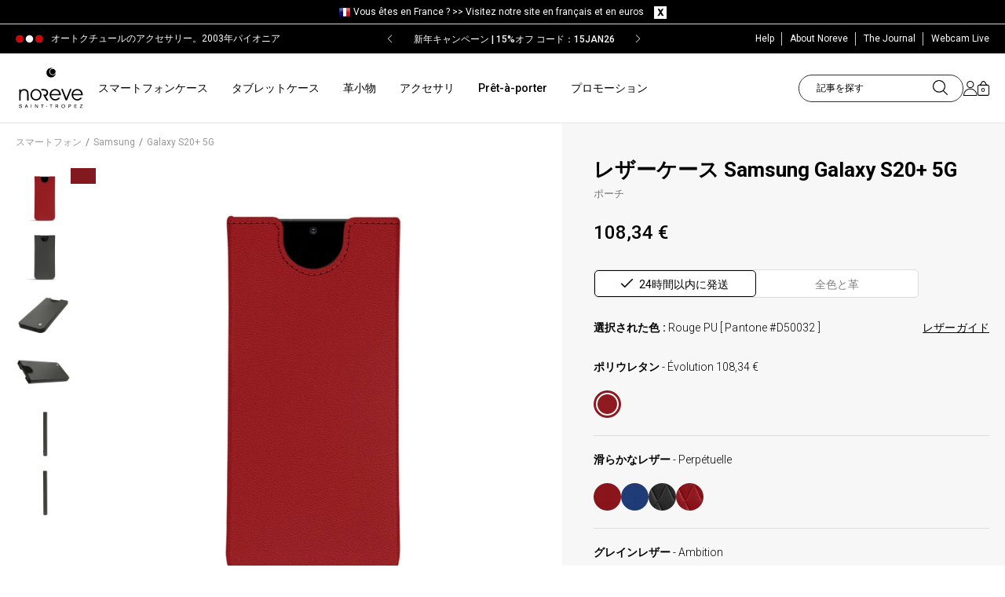

--- FILE ---
content_type: text/css
request_url: https://www.noreve.com/themes/eggs_noreve/css/autoload/mobile.css?v=1_0_231
body_size: 2898
content:
@media screen and (max-width:767px){.nav .container{padding:0!important}.topBanner .links.obfc li span.topbar-text{display:none!important}.topBanner .links li{border:0!important}.topBanner .links .icon{display:inline-block!important}.topBanner .links .link-label{display:none!important}a.no_mobile{display:none!important}.wrap-contentPromo,#cmsinfo_block .col-xs-4 .couleur_dispo,#greyMenuLeft,#greyMenuRight{display:none}.banner{width:100%}#contentMenu .container_24{background:none!important;position:initial!important}#megamenu-responsive{width:50px!important;float:right!important}#megamenu-responsive-root{position:initial}#megamenu-responsive-root li.menu-toggle{background:0}#megamenu-responsive-root .menu-toggle p{background:0}#megamenu-responsive-root .menu-toggle>p{background:#fff none repeat scroll 0 0;box-shadow:0 10px 0 #fff,0 20px 0 #fff;content:"";height:5px;position:absolute;margin:0 6px 0 10px;top:0}#megamenu-responsive-root>li.menu-toggle{position:relative}#megamenu-responsive-root>li a{background:#181818 none repeat scroll 0 0!important;color:#fff!important;margin:0!important}#megamenu-responsive .root li a:hover{background:rgba(255,248,213,.1) none repeat scroll 0 0!important}#megamenu-responsive-root li.root.open>ul{position:absolute;right:0;left:0;z-index:500;top:33px}#conentMenu #block_top_menu{clear:none;width:25%!important}#accountMobile{right:125px;position:absolute;top:3px}#accountMobile>li{list-style:outside none none}.shopping_cart>a:first-child{background:none!important;color:#fff!important;font-size:16px}#contentMenu .col-sm-4{background:0;width:75px!important}#header i{color:#fff;font-size:18px;margin:0 4px}#currencies-block-top ul li a,#currencies-block-top ul li>span{padding:0!important}#languages-block-top ul li a,#languages-block-top ul li>span{padding:0!important}.banner #currencies-block-top ul,.banner #languages-block-top ul{width:100%!important}.banner #currencies-block-top ul li,.banner #languages-block-top ul li{font-size:9px;text-align:center}#header .shopping_cart{float:none!important;margin:0!important}#header .shopping_cart>a>.ajax_cart_quantity{color:#777}#header_logo img{height:auto;margin:10px;max-width:100px}.header-container .row{padding:0 5px!important}.banner{padding:0 1%}.banner .header-logo{display:none!important}.banner .header-logo-mobile{display:block!important}.banner .header-logo-mobile img{width:100%;max-width:100px}.banner .banner-element{display:flex;align-items:center;justify-content:start}.banner .banner-element .header-infos-mobile{flex-grow:1;display:flex;flex-direction:column-reverse}.banner .banner-element .banner-element-lang,.banner .banner-element header-logo-mobile,.banner .banner-element .shopping_cart{flex:1}.banner .banner-element .banner-element-lang{justify-content:end}.banner .banner-element .shopping_cart{justify-content:end;display:flex}.banner .displaySearch{padding:0}.banner #search_block_top{clear:both;width:100%;position:relative;padding-top:10px;bottom:0;right:0}.banner #search_block_top .btn.button-search{width:30px}#header .top{position:absolute;float:right;top:0;right:0;margin:0;border:0;width:100%}#cmsinfo_block>div{width:100%!important}.cms-block li{width:100%}.bx-Promo .textProdPromo{opacity:1;position:relative}.bx-Promo .textProdPromo .heading{padding-top:0}.bx-Promo .textProdPromo h2{padding-top:10%}.blocPromo .outside{margin:0 0 15px;width:100%}.blocPromo .outside .bx-next{background:transparent url(../images/promo-nav.png) no-repeat scroll right center;display:inline-block;float:right;height:24px;text-indent:-999px;width:12px}.blocPromo .outside .bx-prev{background:transparent url(../images/promo-nav.png) no-repeat scroll left center;display:inline-block;float:left;height:24px;text-indent:-999px;width:12px}.blocPromo .outside span{display:inline-block;width:10%;float:none!important}.footInfos ul{height:auto}.footInfos ul.foootBot li,.footInfos ul.foootTop li{width:100%;float:none;transform:rotate(180deg)}.footInfos ul.foootBot li{border-bottom:1px solid #eaeaea}.footInfos ul.foootTop li{border-top:1px solid #eaeaea;border-right:0;border-left:0}.footInfos ul.foootBot,.footInfos ul.foootTop{transform:rotate(180deg)}.footer-container #footer .footInfos ul li a{font-size:9px}.footInfos .avantageMarque ul li{width:49%;margin:5px 0}.avantageMarque{background-size:contain}.avantageMarque ul{flex-wrap:wrap}.avantageMarque ul li{width:50%;margin:1rem 0}.avantageMarque span{font-size:10px}.footer-container #footer #social_block ul{text-align:center}.footer-container #footer .bottomRow{flex-direction:column;padding:1rem 5rem}.footer-container #footer .bottomRow .footer-block{padding:2rem 0;width:100%;border-bottom:1px solid #d0d0d0}.footer-container #footer .bottomRow .footer-block ul.toggle-footer,.footer-container #footer .bottomRow .footer-block ul.bullet{margin-top:2rem}.footer-container #footer .bottomRow .footer-block ul li span{font-size:14px;line-height:2rem}.footer-container #footer #social_block{height:auto;width:100%;display:block;padding:2rem 0}.footer-container #footer #social_block ul{flex-direction:row}.footer-container #footer #social_block ul li{flex-grow:1;flex:1}.footer-container #footer #social_block .footerTitle3{display:none}.footer-container #footer .footerBottom .bottomRow .credits{padding:1rem 0;text-align:center}.footer-container #footer .footerBottom .bottomRow .payment-footer{display:none}.footInfos ul.foootBot li:nth-child(2),.footInfos ul.foootTop li:nth-child(2){border-right:0;border-left:0}.footer-container #footer #social_block{border-right:0;border-left:0}.footer-container #footer .bottom-footer .bottomFooter{text-align:center}#realisation{display:block;float:none;width:100%;margin-top:5px}.footer-container #footer .bottom-footer{position:relative;bottom:auto}#subcategories ul li{width:44%!important}#subcategories ul li .subcategory-name{font-size:13px!important}.infosLivraison{width:100%;text-align:center}#product .comp{position:initial}#product .otherComp{left:auto;top:auto;width:100%}#modal-finitions.modal-container .content-modal .left{width:100%}#cms #center_column #crossselling_list{padding-top:0!important}#product #crossselling_list_car .product-box,#cms #crossselling_list_car .product-box{width:48%!important;height:440px}#product .pb-left-column #image-block,#cms .pb-left-column #image-block{width:100%}#product #gift,#cms #gift{display:none}.clip-cadeau #clips{display:none}#finition #not_made_in_france,#finition #made_in_france{display:none}#product #giftselect,#product #clipselect{display:block}#finition #finitionselect{display:block;display:block!important}#crossselling_list_car{overflow:hidden;width:100%}.lastBlockProd .col-xs-4{width:100%;margin-bottom:10px}.fancybox-wrap,.fancybox-outer{width:100%!important;left:auto!important}.fancybox-inner{display:block;margin:0 auto!important}.fancybox-outer,.fancybox-inner img{display:block;width:auto!important;height:auto!important;max-width:100%;max-height:100%}.fancybox-outer{height:auto!important}.auth2 #authleft,.auth2 #authright{width:100%!important;margin-bottom:10px}#account-creation_form{padding:0}#account-creation_form .checkbox{clear:both;margin:15px 0}#account-creation_form p.inline-infos{line-height:10px!important}#authentication p.required .inline-infos{line-height:10px!important}p.info-account{text-align:center;height:auto}#my-account .showAllOrd{float:none;text-align:center;width:100%;display:block}.acountNrv .col-xs-4{width:100%}#my-account ul.myaccount-link-list li{width:100%!important;margin-top:10px}.page-subheading{margin:15px 0}#addresses ul.footer_links{text-align:center!important}#addresses ul.footer_links span{text-align:center!important}#addresses .main-page-indent span{text-align:center!important}#addresses ul.footer_links li{display:inline-block;float:none}#addresses .main-page-indent{padding:0}.blocAuth .bulletin_form{padding:60px 20px 40px}#my-account ul.myaccount-link-list li span{margin:10px 0!important}.cart_navigation{padding:0}.cart_navigation .button-medium{width:90%;margin:25px 0!important;text-align:center}.container-order .right-side-cart{padding-left:3%;padding-right:3%}#order-detail-content #cart_summary td::before{content:normal!important}#order-detail-content #cart_summary td.cart_delete{width:100%!important}#order-detail-content tbody #cart_summary td.cart_quantity{margin:0 auto;padding:0!important;width:22%!important}#order-detail-content #cart_summary td.cart_quantity{display:inline-block}#order-detail-content .table tbody>tr .descptPerso{top:auto!important}#order-detail-content td.cart_quantity.cart_quantity_customization{top:-45px!important;display:block!important}.paiement_block #order-detail-content,#HOOK_PAYMENT{width:100%!important}#order-detail-content .title3{text-align:center}.delivery_option_logo{max-width:180px}.delivery_option_logo>img{max-width:120px}.delivery_option_description{font-size:11px;min-width:145px}.delivery_option_price{min-width:42px}.pb-left-column .page-product-box .rte{display:none}.category-description{padding:0 10px}}@media screen and (max-width:600px){#crossselling_list #crossselling_list_car .product-box{height:370px}}@media screen and (max-width:480px){.product_coque_v3 .container{max-width:480px}#cartcrossselling.page-product-box{padding-bottom:0}#crossselling_list #crossselling_list_car .product-box{height:inherit}.banner .banner-element .banner-element-lang #languages-block-top div.current,.banner .banner-element .banner-element-lang #currencies-block-top div.current{padding:10px 20px 0 0!important;font-size:12px!important}.banner .banner-element .banner-element-lang #currencies-block-top ul li,.banner .banner-element .banner-element-lang #languages-block-top ul li{font-size:12px!important}.banner .banner-element .banner-element-lang #currencies-block-top div.current:after,.banner .banner-element .banner-element-lang #languages-block-top div.current:after{padding-left:5px}.banner .banner-element .banner-element-lang #languages-block-top{margin-top:0!important}.banner .banner-element .banner-element-lang #currencies-block-top{margin-top:0}#header div.nav{padding:15px 0!important}.banner .displaySearch #search_block_top{padding-top:15px!important}.navbar-toggle{border:0!important}}@media screen and (max-width:767px){#product .primary_block{padding-top:20px}}@media screen and (max-width:415px) and (max-width:760px){.blocPromo .outside{width:92%;margin:-28px auto 22px}.bx-Promo .textProdPromo{height:21%;margin-top:5px;position:relative}.bx-Promo .textProdPromo h2{font-size:17px;line-height:17px;padding-top:0}.table-responsive{width:90%;margin:0 auto}#cmsinfo_block .bx-Promo .textProdPromo p.price{font-size:16px}#cmsinfo_block .bx-Promo .textProdPromo p.price span{font-size:12px}#cmsinfo_block .col-xs-4 img{height:auto;margin:0 auto}.cms-block a img{width:50%}#cart_summary tbody td.cart_product img{width:100%}}@media screen and (max-width:415px){#header_logo img{height:auto;width:95px}#product #not_made_in_france{width:55%!important}#product .texture #finition #made_in_france{width:45%!important}#product .product_coque #attributes .attribute_list .texture ul li,#product .product_coque #attributes .attribute_list .texture #made_in_france ul li{width:100%}}@media screen and (max-width:500px){#product .primary_block{padding-top:0!important;padding-bottom:0!important}#product .breadcrumb-container{background-color:#fff!important;padding:5px 0}#product .breadcrumb-container div.container{max-width:100%}#product .breadcrumb-container .breadcrumb,#product .breadcrumb-container .breadcrumb a,#product .breadcrumb-container .breadcrumb span:not(.navigation-pipe){background-color:#fff!important}#product .breadcrumb-container .breadcrumb{padding:5px 10px}#product .breadcrumb{height:50px;line-height:22px}#product .breadcrumb .navigation-pipe{width:17px}#product .breadcrumb a:before,#product .breadcrumb span:not(.navigation-pipe):before{top:7px!important}#product .breadcrumb a:after,#product .breadcrumb span:not(.navigation-pipe):after{top:7px}#category h1{line-height:1.45em}#category .breadcrumb-container{margin-bottom:10px}#category .breadcrumb-container div.container{padding:3px 0 0 5px}#category .breadcrumb{line-height:22px}#category .breadcrumb .navigation-pipe{width:17px}#category .breadcrumb a:before,#category .breadcrumb span:not(.navigation-pipe):before{top:7px}#category .breadcrumb a:after,#category .breadcrumb span:not(.navigation-pipe):after{top:7px}}

--- FILE ---
content_type: text/css
request_url: https://www.noreve.com/themes/eggs_noreve/css/product.css?v=1_0_231
body_size: 15754
content:
@charset "UTF-8";
/* product desc */
/* primary_block ***************************************************************************** */
p.date_announcement {
  color: #81191f;
  font-size: 16px;
  font-weight: bold;
  line-height: 18px;
  padding: 20px 20px 0;
  text-align: center;
}
p.date_announcement img {
  width: 28px;
  height: 28px;
}

#image-blockAvnr {
  margin-bottom: 30px;
}

.bx-wrapper li {
  list-style: none;
}
.bx-wrapper li:before {
  content: "" !important;
}
.bx-wrapper .bx-controls-direction a {
  height: 32px;
  margin-top: 0 !important;
  outline: 0 none;
  position: absolute;
  text-indent: -9999px;
  top: 50%;
  width: 32px;
  z-index: 9999;
}
.bx-wrapper .bx-controls-direction {
  margin-top: 0 !important;
  position: relative;
}
.bx-wrapper .bx-controls {
  position: absolute;
  width: 100%;
  top: 50%;
}
.bx-wrapper .bx-next {
  background: url("../img/icon/controls.png") no-repeat scroll -43px -32px rgba(0, 0, 0, 0);
  right: 10px !important;
  display: block !important;
}
.bx-wrapper .bx-prev {
  background: url("../img/icon/controls.png") no-repeat scroll 0 -32px rgba(0, 0, 0, 0);
  left: 10px !important;
  display: block !important;
}

.wrap-infProd {
  position: relative;
  float: left;
  width: 49%;
  margin-left: 4%;
}
.wrap-infProd .product-title {
  margin-bottom: 23px;
  padding-bottom: 8px;
  border-bottom: 1px solid #e0e0e0;
}

.pb-right-column {
  width: 100%;
}

.top-hr {
  background: #c4c4c4;
  height: 5px;
  margin: 2px 0 31px;
}

.product-heading-h5 {
  color: #999999;
  font-weight: 200;
  margin: 3px 0 8px;
  font-size: 19px;
  font-family: "Roboto", sans-serif;
}

.box-security .product-heading-h5 {
  margin: 3px 0 -8px;
}

@media (max-width: 1199px) {
  .box-security .product-heading-h5 {
    margin-bottom: 8px;
  }
}
.product-img-container .precommandeFlag {
  display: block;
  width: 79%;
  margin-left: auto;
}

#productscategory_list .product-name, .accessories-block .product-name {
  margin-bottom: 5px;
}

#productscategory_list .product-name a, .accessories-block .product-name a {
  font-size: 15px;
  line-height: 18px;
  color: #3a3939;
}

#productscategory_list .product-name a:hover, .accessories-block .product-name a:hover {
  color: #515151;
}

img {
  max-width: 100%;
  height: auto;
}

/*********************************************
** eggs
**********************************************/
#product .columns-container .row {
  text-align: left;
}

.primary_block {
  padding-top: 30px;
  padding-bottom: 20px;
}

.primary_block {
  margin-bottom: 0;
}
.primary_block h1, .primary_block .h1-hidden {
  color: black;
  font-family: "Roboto", serif;
  font-size: 18px;
  font-weight: 700;
  font-style: normal;
  text-transform: uppercase;
  margin-top: 0;
  margin-bottom: 3px;
  padding-left: 0;
}

.page-product-box .title-description {
  background: #fff;
  padding: 15px;
  min-width: 150px;
  font-size: 14px;
  display: inline-block;
  text-transform: uppercase;
  text-align: center;
  font-weight: bold;
  border: 1px solid #d0d0d0;
  border-bottom: 1px solid #fff;
}

.page-product-box .description-content {
  background-color: #fff;
  border: 1px solid #d0d0d0;
  margin-top: -1px;
}
.page-product-box .description-content span:not([title=""]) {
  color: #81191f;
}

.page-product-box .description-content h2 {
  color: #777777;
  font-family: "Roboto", sans-serif;
  font-size: 12px;
  font-weight: bold;
  line-height: 20px;
}
.page-product-box .description-content p, .page-product-box .description-content h2 {
  padding: 0 1rem;
}
.page-product-box .description-content .rse-wrap {
  display: flex;
  flex-wrap: wrap;
  align-items: center;
  justify-content: space-between;
  gap: 15px;
}
.page-product-box .description-content .rse-wrap .rse-text {
  flex: 100%;
}
.page-product-box .description-content .rse-wrap .rse-text p {
  margin-left: 0;
  margin-right: 0;
  max-width: unset;
}
.page-product-box .description-content .rse-wrap .rse-text p:last-child {
  margin-bottom: 0;
}
.page-product-box .description-content .rse-wrap .rse-image {
  flex: 100%;
  padding: 0 1rem;
}
.page-product-box .description-content .rse-wrap .rse-image img {
  max-width: 33%;
  padding: 0 2rem;
}
.page-product-box .product-tabs span:not(:first-child) {
  margin-left: -5px;
}
.page-product-box .product-tabs .tab-title:hover {
  cursor: pointer;
}
.page-product-box .product-tabs .tab-title:not(.active) {
  background: #dedede;
  border-bottom: 1px solid #d0d0d0;
}
.page-product-box .product-tab-content .tab-content {
  padding: 3rem 20px;
}
.page-product-box .product-tab-content .tab-content:not(.active) {
  display: none;
}
.page-product-box .product-tab-content .tab-content h2 {
  margin-top: 0;
}

.borderSplit {
  float: left;
  min-width: 100%;
  min-height: 65px;
}

.borderSplitB {
  border-bottom: 1px solid #d0d0d0;
  min-width: 100%;
}

.comp {
  color: #81191f;
  cursor: pointer;
  display: inline-block;
  position: relative;
  vertical-align: top;
  font-size: 12px;
  font-weight: normal;
  padding: 0;
  font-family: "Roboto", sans-serif;
  vertical-align: middle;
}

.product-new-design {
  color: #81191f;
  cursor: pointer;
  display: inline-block;
  position: relative;
  vertical-align: top;
  font-size: 12px;
  font-weight: 400;
  padding: 0;
  font-family: Roboto, sans-serif;
  vertical-align: middle;
}
.product-new-design::after {
  color: #81191f;
  content: "\f002";
  font-family: "FontAwesome";
  font-size: 14px;
  font-weight: normal;
  line-height: 14px;
  margin: 0 0 0 8px;
}

#modal-new-design {
  padding-left: 20px;
  padding-right: 20px;
}
#modal-new-design p {
  font-size: 12px;
  margin: 15px 0;
}
#modal-new-design .title {
  color: black;
  font-weight: 700;
  font-size: 22px;
  display: block;
  text-align: center;
  margin: 10px 0 20px;
  -webkit-box-sizing: border-box;
  -moz-box-sizing: border-box;
  box-sizing: border-box;
  padding: 0 10px;
  line-height: 1em;
}
#modal-new-design .subtitle {
  display: block;
  padding: 12px 0 10px;
  text-align: center;
  font-size: 16px;
  color: #81191f;
  font-weight: 700;
}
#modal-new-design ul {
  margin-left: 30px;
}
#modal-new-design ul li {
  list-style: disclosure-closed;
  margin: 0 0 7px;
  font-size: 12px;
}

.page-product-box.no_desktop {
  border-bottom: none;
  padding: 0;
  margin: 0;
  display: none;
}

.tomorrow_product {
  border-bottom: none !important;
}
.tomorrow_product .rte {
  padding: 0 2rem;
}

.comp:hover {
  text-decoration: underline;
}
.comp:hover .otherComp {
  display: block;
}

.otherComp {
  background: none repeat scroll 0 0 white;
  border: 1px solid #7d7d7d;
  color: black;
  display: none;
  left: -250px;
  margin-left: 50%;
  padding: 15px;
  position: absolute;
  right: 0;
  top: 20px;
  width: 500px;
  z-index: 100;
}

.refComp {
  position: relative;
}
.refComp p {
  display: inline-block;
  line-height: 20px;
  font-size: 12px;
  margin-bottom: 0;
  vertical-align: middle;
}
.refComp p label {
  font-weight: normal;
}

.page-product-box {
  text-align: left;
  margin-top: 25px;
}
.page-product-box p {
  font-size: 12px;
}
.page-product-box .rte .bx-wrapper {
  margin: 0 0 1em !important;
}
.page-product-box .rte img {
  margin: 0 0 1em;
}
.page-product-box .rte ul li {
  font-size: 12px;
}
.page-product-box .rte ul li:before {
  content: "-";
  padding-right: 5px;
}
.page-product-box .fancybox:after {
  color: #81191f;
  content: "\f002";
  font-family: FontAwesome;
  font-size: 14px;
  font-weight: 400;
  line-height: 14px;
  margin: 0 0 0 8px;
}

.socialsharing_product {
  text-align: center;
}
.socialsharing_product .btn-default {
  border: none;
  padding: 0 10px 20px 10px;
}
.socialsharing_product .btn-default:hover, .socialsharing_product .btn-default:focus, .socialsharing_product .btn-default:active {
  background-color: transparent;
  color: #fff;
}

#infosProduct_block {
  padding: 10px 30px 7px;
  width: 100%;
  position: relative;
}

/* center */
.headCaract {
  width: 100%;
  min-height: 70px;
  margin-bottom: -1px;
  display: flex;
}
.headCaract li {
  color: black;
  cursor: pointer;
  text-transform: uppercase;
  font-size: 18px;
  font-weight: 600;
  line-height: 0;
  text-align: center;
  width: 50%;
  border: 1px solid #d0d0d0;
  border-bottom: 0;
  height: 67px;
  align-items: center;
  justify-content: center;
}
.headCaract li .surMesureText {
  margin-left: 5px;
}
.headCaract #surMesure {
  display: flex;
  position: relative;
}
.headCaract #surMesure li::after {
  top: 100%;
  left: 50%;
  border: solid transparent;
  content: " ";
  height: 0;
  width: 0;
  position: absolute;
  pointer-events: none;
  border-color: rgba(255, 98, 31, 0);
  border-top-color: #ff621f;
  border-width: 15px;
  margin-left: -15px;
}
.headCaract #nosFinitions {
  font-size: 16px;
  display: flex;
  padding: 0 30px;
}
.headCaract #nosFinitions.finitions-polo p {
  margin-top: 10px;
}
.headCaract #nosFinitions .in-stock {
  margin-left: 5px;
}
.headCaract .nosFinitions {
  line-height: 20px;
  font-size: 16px;
}
.headCaract .nosFinitions.finitions-polo p {
  margin-top: 10px;
}
.headCaract .surMesure {
  position: relative;
  font-size: 16px;
  line-height: 20px;
  margin-left: 5px;
}
.headCaract .click-here {
  line-height: 13px;
  display: block;
  width: 100%;
  text-transform: none;
  font-weight: 400;
  font-size: 11px;
}
.headCaract > li {
  background: #dedede;
  border-bottom: 1px solid #d0d0d0;
}
.headCaract > li.actf {
  background: #fff;
  color: black;
  border-bottom: 0px;
}
.headCaract > li.actf .icon-default {
  display: none;
}
.headCaract > li.actf .flagShipping span {
  color: black;
}
.headCaract > li.actf .flagShipping strong {
  color: black;
}
.headCaract #nosFintions p {
  font-size: 16px;
  left: -15px;
  position: relative;
}
.headCaract li .flagShipping {
  display: block;
  width: 100%;
  text-transform: none;
  position: relative;
  font-weight: 400;
}
.headCaract li .flagShipping strong {
  color: black;
  font-weight: 400;
}
.headCaract .flagShipping span {
  line-height: 13px;
  color: black;
}
.headCaract .flagShipping span:before {
  content: "\f111";
  font-family: FontAwesome;
  padding-right: 3px;
  color: green;
}
.headCaract li strong {
  color: white;
}
.headCaract .grey {
  background-color: white;
  border-bottom: none;
}
.headCaract .flagShipping, .headCaract .fabrique {
  font-size: 11px;
}

.in-stock {
  text-align: center;
}

.product_ceinture .surMesure,
.product_casquette .surMesure,
.product_polo .surMesure,
.product_montres .surMesure {
  line-height: 35px;
}

/*infosProduct */
.priceCartButton {
  margin-bottom: 0;
  clear: both;
}

#infosProduct_block .content_prices {
  float: left;
  position: relative;
  text-align: left;
  padding: 0;
  width: 45%;
  padding-left: 15px;
}

#infosProduct {
  font-size: 13px;
  font-weight: normal;
  color: black;
  width: 100%;
  margin-bottom: 15px;
  display: flex;
  justify-content: space-between;
  border-bottom: 1px solid #e0e0e0;
}
#infosProduct > li {
  color: #777777;
  font-weight: normal;
  float: right;
  text-align: right;
}
#infosProduct > li strong {
  color: #777777;
  font-weight: normal;
}
#infosProduct > li.free_shipping {
  clear: both;
}
#infosProduct > li.model {
  padding-right: 0;
  float: left;
  text-align: left;
}

.infosLivraison {
  width: 100%;
  float: left;
}

#buy_block #infosProduct_block label, #buy_block #infosProduct_block div.attribute_label {
  line-height: 37px;
  color: black;
  font-weight: bold;
}

#product li {
  list-style: none;
  align-items: center;
}

#product_ref_top #resumeRefTop, #product_reference #resumeRefTop {
  font-size: 14px;
  font-weight: normal;
  color: black;
}

#product_ref_top strong, #product_reference strong {
  font-weight: bold;
  color: black;
}

#infosProduct_block label.attribute_label {
  font-weight: bold;
  color: black;
  font-size: 14px;
}
#infosProduct_block label.infoLabel {
  font-weight: normal;
}
#infosProduct_block .our_price_display {
  float: none;
  display: inline-block;
}

#product_ref_top strong, #product_reference strong {
  font-weight: bold;
  color: black;
}

#product img.finition {
  width: 50px;
  height: 40px;
  position: absolute;
  margin-top: -2px;
}
#product .radioOptionsProd div.radio input:hover, #product .color-list li input:hover, #product #finitions li .attribute_radio:hover {
  cursor: pointer;
}

#product .color-list #color_to_pick_list_polo {
  padding-right: 30px;
  display: block;
}
#product #attributes .color-list .texture ul {
  max-width: none;
  border: none;
  padding: 0;
  width: auto;
}
#product #attributes .color-list .texture ul li {
  height: 40px;
  margin: 0 10px 14px 0;
  overflow: hidden;
  float: left;
}
#product .texture div.radio {
  position: absolute;
}
#product .texture div.radio input {
  height: 40px;
  width: 50px;
  opacity: 0;
  z-index: 600;
  position: relative;
}
#product .texture div.radio .checked input {
  width: auto;
}
#product #color_to_pick_list span.checked, #product #color_to_pick_list .borderSplit span.checked {
  background: url("../img/productcheck_new.png") no-repeat;
  position: absolute;
  position: absolute;
  z-index: 800;
  min-width: 15px;
  min-height: 15px;
  left: 40px;
  top: -7px;
}
#product #couleurs_int div.selecter, #product #couleur_int_defaut div.selecter, #product #color_to_pick_list_polo div.selecter {
  position: absolute;
}
#product.product-bracelet-en-argent-pour-femme #color_to_pick_list li.selected span, #product.product-bracelet-en-or-pour-femme #color_to_pick_list li.selected span {
  left: 42px !important;
}
#product #color_to_pick_list div.selecter {
  position: absolute;
}
#product #color_to_pick_list li.selected span {
  background: url("../img/productcheck_new.png") no-repeat;
  position: absolute;
  z-index: 800;
  min-width: 15px;
  min-height: 15px;
  top: -6px;
  left: 25px;
}
#product #couleur_int_defaut li.selected span {
  background: url("../img/productcheck_new.png") no-repeat;
  position: absolute;
  z-index: 800;
  min-width: 15px;
  min-height: 15px;
  top: -6px;
  left: 25px;
}
#product #couleurs_int li.selected span, #product #couleurs_int span.selected {
  background: url("../img/productcheck_new.png") no-repeat;
  position: absolute;
  z-index: 800;
  min-width: 15px;
  min-height: 15px;
  top: -6px;
  left: 25px;
}
#product #couleur_int_defaut span.selected {
  background: url("../img/productcheck_new.png") no-repeat;
  position: absolute;
  z-index: 800;
  min-width: 15px;
  min-height: 15px;
  top: -6px;
  left: 25px;
}
#product #color_to_pick_list_polo span.selected {
  background: url("../img/productcheck_new.png") no-repeat;
  position: absolute;
  z-index: 800;
  min-width: 15px;
  min-height: 15px;
  top: -6px;
  left: 25px;
}
#product #color_to_pick_list_polo .color {
  position: relative;
}
#product #color_to_pick_list_polo li.disabled .selecter span.selected {
  background: url("../img/productUnavailable.png?v=2") no-repeat;
}
#product #color_to_pick_list .color {
  position: relative;
}
#product #couleurs_int li a img, #product #color_to_pick_list_polo li a img, #product #color_to_pick_list li a img {
  position: relative;
  z-index: 100;
  width: 100%;
  height: auto;
}
#product #couleur_int_defaut li a img {
  position: relative;
  z-index: 100;
  width: 35px;
  height: auto;
}

#couleurs_int li {
  border: 1px solid #d6d4d4;
  clear: none;
  float: left;
  margin: 0 3px 3px 0;
  padding: 1px;
}

.more_color_int {
  color: #82191f;
  cursor: pointer;
  float: left;
  line-height: 35px;
  margin-left: 8px !important;
  font-size: 12px;
}

#couleur_int_defaut .defaut {
  clear: none;
  float: left;
  margin: 0 3px 3px 0;
  padding: 1px;
  border: 1px solid #d6d4d4;
}

#product #finitions3 span.checked, #product #finitions2 span.checked, #product #finitions1 span.checked, #product .radioOptionsProd span.checked {
  background: url("../img/productcheck_new.png") no-repeat;
  position: absolute;
  z-index: 800;
  min-width: 15px;
  min-height: 15px;
  left: 40px;
  top: -7px;
}
#product #not_made_in_france {
  width: 65%;
  float: left;
  padding-bottom: 0;
}
#product #made_in_france {
  width: 35%;
  float: left;
  padding-bottom: 0;
}
#product .texture .made_in {
  float: left;
  width: 25%;
  color: black;
  text-align: center;
  border-bottom: 1px solid;
  height: 33px;
}
#product .radioOptionsProd li {
  float: left;
  margin: 0 5px;
  text-align: center;
}
#product .radioOptionsProd li img {
  width: 40px;
  height: 40px;
  position: relative;
}
#product .radioOptionsProd div.radio {
  position: relative;
  width: 0;
  height: 0;
}
#product .radioOptionsProd div.radio span {
  display: block;
}
#product #gift div.radio span, #product #clips div.radio span {
  left: 4px;
  top: -10px;
  opacity: 0;
  z-index: 900;
}
#product #gift div.radio span.checked, #product #clips div.radio span.checked {
  left: 29px;
  opacity: 1;
  top: -10px;
}
#product .radioOptionsProd {
  float: left;
  width: 50%;
}
#product .radioOptionsProd li span.checked {
  left: 32px;
  opacity: 1;
  top: -10px;
}
#product .radioOptionsProd div.radio input {
  height: 40px;
  opacity: 0;
  position: absolute;
  width: 40px;
  z-index: 600;
  margin: 0;
}
#product #gift {
  width: 45%;
  display: none;
}
#product #clips {
  margin-right: 10px;
  width: 51%;
}

@media (max-width: 1025px) {
  #product #not_made_in_france {
    width: 48%;
  }
}
@media (max-width: 1025px) {
  #product #finition #made_in_france {
    width: 48%;
  }
}
.finition_view::before {
  color: #81191f;
  content: "\f002";
  font-family: "FontAwesome";
  font-size: 14px;
  font-weight: normal;
  line-height: 14px;
  margin: 0 0 0 8px;
}

.radioOptionsProd li .gift_view::before, .radioOptionsProd li .clip_view::before {
  color: #81191f;
  content: "\f002";
  font-family: "FontAwesome";
  font-size: 14px;
  font-weight: normal;
  line-height: 14px;
  margin: 0 0 0 8px;
}

#product .product_ceinture_femme #color_to_pick_list li a img.thumbnails_co,
#product .product_ceinture #color_to_pick_list li a img.thumbnails_co {
  width: 35px;
  height: 35px;
  display: block;
}

.finits_view::before {
  color: #000;
  content: "\f059";
  font-family: "FontAwesome";
  font-size: 14px;
  font-weight: normal;
  line-height: 13px;
  display: inline-block;
  margin-left: 5px;
  vertical-align: middle;
}

.size-guide::before, .inserts_view::before, #product #attributes .ceinture-loupe a::before, #product #attributes .ceinture-loupe span:last-of-type:not(.title_2)::before {
  color: #81191f;
  content: "\f002";
  font-family: FontAwesome;
  font-size: 14px;
  font-weight: 400;
  line-height: 14px;
  margin: 0 0 0 8px;
}

#modal-finitions.modal-container .content-modal .accordionn {
  float: left;
  width: 220px;
}
#modal-finitions.modal-container .content-modal .left {
  width: 235px;
}

.modal-container .content-modal .left {
  float: left;
  margin-right: 25px;
  width: 285px;
}

#modal-finitions.modal-container .content-modal .right {
  width: 465px;
}

.modal-container .content-modal .right {
  float: left;
  width: 350px;
}

#modal-finitions.modal-container .title2 {
  margin-bottom: 20px;
}

.modal-container .title2 {
  border-bottom: 1px solid black;
  color: black;
  font-family: "Roboto", sans-serif;
  font-size: 14px;
  line-height: 25px;
  margin-bottom: 40px;
  text-transform: uppercase;
}

#modal-finitions.modal-container .content-modal .accordionn div {
  overflow: hidden;
  transition: all 0.3s ease-in 0s;
}
#modal-finitions.modal-container .content-modal .accordionn > .selected {
  background: #f2f2f2;
}
#modal-finitions.modal-container .content-modal .accordionn .title3 {
  border-bottom: 1px solid #d0d0d0;
  cursor: pointer;
  padding: 5px 0 5px;
  margin-bottom: 0;
  margin-top: 0;
  display: block;
}

.modal-container .title3 {
  font-size: 12px;
  line-height: 18px;
  text-transform: uppercase;
}

#modal-finitions.modal-container .content-modal .accordionn p {
  margin: 20px 0 0;
  padding: 0;
}
#modal-finitions.modal-container .content-modal .right .right {
  float: right;
  padding-top: 5px;
  width: 220px;
}

.panel {
  margin-bottom: 18px;
}

#modal-finitions #color_to_pick_list_polo li, #modal-finitions #color_to_pick_list li {
  border: 1px solid #d6d4d4;
  float: left;
  margin: 0 3px 3px 0;
  padding: 1px;
}

.modal-container .content-modal .right a {
  color: #000;
}

#product .gift li label, #product .clip li label {
  line-height: 18px;
  text-align: center;
  min-width: 55px;
  display: block;
  font-weight: normal;
}

li.btn_taille {
  border: 1px solid #ccc;
  margin-right: 16px;
  min-width: 43px;
  text-align: center;
  float: left;
  height: 30px;
}

.btn_taille div.radio {
  position: absolute;
  margin: 0;
}
.btn_taille div.radio input {
  opacity: 0;
  position: absolute;
  z-index: 600;
  height: 30px;
  width: 46px;
  margin: 0;
  right: -10px;
}
.btn_taille div.radio span {
  top: auto;
}
.btn_taille span.btn_taille_back {
  background: #fff;
  display: block;
  position: relative;
  line-height: 28px;
}
.btn_taille div.radio input:hover {
  background-color: #000;
  color: white;
  cursor: pointer;
}
.btn_taille span.black {
  background-color: #000;
  color: white;
  cursor: pointer;
}
.btn_taille span.black:hover {
  background-color: #000;
  color: white;
  cursor: pointer;
}

/*
div.btn_taille_back {
	background: #fff;
	height: 40px;
	position: relative;
	width: 40px;
	margin:0;
}
*/
#size_guide {
  color: #81191f;
}

.modal-container {
  max-width: 100%;
  padding: 20px 10px 35px;
  width: 750px;
}

#modal-taille-ceinture td, #modal-taille-ceinture table {
  border: 1px solid #000;
}

.prodCharms {
  position: relative;
}
.prodCharms .tplCharm {
  margin-bottom: 15px;
  margin-left: -15px;
  margin-right: 15px;
  padding-left: 15px;
  padding-right: 15px;
}
.prodCharms .tplCharm .imgCharm {
  display: block;
  margin-bottom: 7px;
}
.prodCharms .tplCharm .imgCharm img {
  border: 1px solid #d6d4d4;
  display: block;
}
.prodCharms .tplCharm .selectCharm {
  display: block;
  min-height: 38px;
}
.prodCharms .tplCharm .selectCharm .checker {
  float: left;
  margin-top: 3px;
}
.prodCharms div.checker {
  cursor: pointer;
  margin-right: 5px;
  height: 15px;
  width: 15px;
}
.prodCharms div.checker span, .prodCharms div.checker input {
  height: 15px;
  width: 15px;
}
.prodCharms .tplCharm .selectCharm .prixCharm {
  color: #333333;
  float: right;
}

.nameCharm {
  color: #000;
  font-size: 14px !important;
}

.prodCharms .tplCharm .imgName, .prodCharms .tplCharm .nameCharm, .prodCharms .tplCharm .qtyCharm, .prodCharms .tplCharm .descCharm {
  display: none;
}

.infoCharm {
  clear: both;
  margin-bottom: 20px;
  padding: 0 10px;
}
.infoCharm .nameCharm {
  color: #333;
  font-weight: bold;
  height: 30px;
  line-height: 37px;
}
.infoCharm .descCharm {
  display: block;
  font-size: 13px;
  padding: 0 20px;
}
.infoCharm .descCharm p {
  font-size: 13px;
}
.infoCharm .nameCharm span {
  background: none repeat scroll 0 0 rgba(0, 0, 0, 0.75);
  color: #fff;
  display: inline-block;
  font-size: 12px;
  font-weight: normal;
  line-height: 20px;
  margin-left: 5px;
  padding: 0 5px;
}

.prodCharms .tplCharm .imgCharm img:hover, .prodCharms .tplCharm.selected .imgCharm img {
  border: 1px solid #000;
}

.color-list #uniform-group_12 {
  width: 328px !important;
}
.color-list #uniform-group_12 select, .color-list #uniform-group_12 span {
  width: 100% !important;
  max-width: 100% !important;
}

#product #charmRadio {
  float: left;
  width: 100%;
  margin: 0 0 20px;
}

.lineCharm {
  height: 30px;
  margin-bottom: 5px;
}

#product #charmRadio li {
  max-width: 100%;
  width: 51%;
  float: left;
  text-align: left;
  margin: 0;
  height: 25px;
}
#product #charmRadio li label {
  font-weight: normal;
}
#product #charmRadio span.checked {
  background: none;
  left: auto;
  top: auto;
  min-width: auto;
  position: relative;
}
#product #charmRadio div.radio {
  position: relative;
}
#product #charmRadio div.radio input {
  opacity: 1;
  position: relative;
  height: auto;
  width: auto;
  z-index: 900;
  filter: none;
}
#product #charmRadio span {
  display: inline-block;
}

#resumeCharms {
  float: left;
  width: 56px;
}

.listOfCharms {
  margin-left: 60px;
}

#product .resumeCharm {
  display: block;
}

.charmImg {
  bottom: 0;
  display: none;
  height: auto;
  left: 0;
  margin: 0 auto;
  position: absolute;
  right: 0;
  top: 0;
  width: 100%;
  z-index: 10;
}
.charmImg img {
  background: none !important;
  max-width: 465px;
  width: 100%;
  height: auto;
}

.charmImgFancy {
  display: block;
  position: absolute;
  left: 0;
  top: 0;
}

.fancybox-inner {
  display: block;
  width: auto !important;
  height: auto !important;
}

.charmNotAvailable .prodCharms .tplCharm.unavailable {
  display: none !important;
}
.charmNotAvailable #color_to_pick_list li.unavailable, .charmNotAvailable #color_to_pick_list li a.unavailable {
  display: none !important;
}

div.thumbs_list_polo, .product-polo-homme-noreve-griffe-1 div.thumbs_list_polo, .product-polo-femme-noreve-griffe-1 div.thumbs_list_polo, .category-polos-enfant div.thumbs_list_polo {
  width: 490px;
}

.pb-left-column #views_block.ceinture {
  width: 294px;
  margin: 0 auto !important;
}

@media (max-width: 960px) {
  .pb-left-column #views_block.ceinture {
    width: 253px;
    margin: 0 auto !important;
  }
  .page-product-box.no_desktop {
    clear: both;
    display: none;
  }
  .page-product-box.no_mobile {
    display: block;
  }
}
.socials.no_desktop {
  display: none !important;
}
.socials.no_mobile {
  display: block !important;
}

@media (min-width: 992px) {
  .hide-desktop {
    display: none !important;
  }
}
@media (max-width: 991px) {
  .hide-tablet {
    display: none !important;
  }
}
@media (max-width: 767px) {
  .hide-mobile {
    display: none !important;
  }
  .infosProduct .model {
    display: none !important;
  }
  #infosProduct {
    flex-direction: column;
    margin-top: 20px;
    border-bottom: none;
  }
  #infosProduct > li {
    float: inherit;
    text-align: inherit;
  }
  #infosProduct li:last-child .expedie, #infosProduct li:nth-child(2) .demande {
    margin: 7px 0;
    display: block;
  }
  .socials.no_desktop {
    display: block !important;
  }
  .socials.no_mobile {
    display: none !important;
  }
  .pb-left-column #views_block.ceinture {
    width: 180px;
    margin: 0 auto !important;
  }
  #infosProduct_block {
    padding: 0 20px 10px 20px;
    padding-bottom: 20px !important;
  }
  #infosProduct_block .priceCartButton {
    display: flex;
    flex-direction: column;
  }
  #infosProduct_block .priceCartButton .infosProduct-wrapper {
    display: flex;
    flex-flow: row-reverse;
  }
  #infosProduct_block .priceCartButton .content_prices {
    align-items: center;
    justify-content: center;
    display: flex;
    text-align: left !important;
    width: 100% !important;
    padding-left: 0px;
  }
  #infosProduct_block .priceCartButton .content_prices #old_price {
    margin-left: 0 !important;
  }
  #infosProduct_block .priceCartButton .content_prices .our_price_display {
    font-size: 30px;
    margin-bottom: 0;
  }
  #infosProduct_block .priceCartButton .content_prices .price {
    width: 100%;
  }
  #infosProduct_block .priceCartButton #ajout_panier_on {
    width: 100% !important;
    text-align: left !important;
  }
  #infosProduct_block .priceCartButton #ajout_panier_on .buttons_bottom_block {
    display: block !important;
  }
  #infosProduct_block .priceCartButton #ajout_panier_on .buttons_bottom_block button {
    text-align: center !important;
  }
  #infosProduct_block .box-cart-bottom {
    margin-bottom: 10px;
  }
}
.selectTailles {
  padding-bottom: 16px !important;
}

#product select {
  width: 230px;
}
#product select option {
  background: white;
  color: #666;
}
#product input[type=radio].bracelet_or {
  -webkit-appearance: checkbox;
  /* Chrome, Safari, Opera */
  -moz-appearance: checkbox;
  /* Firefox */
  -ms-appearance: checkbox;
  /* not currently supported */
  opacity: 1;
}

div.radio span {
  background: none;
}

/*end infos product */
#box-cart-bottom {
  padding: 0;
}

.demande:before {
  content: "\f111";
  font-family: FontAwesome;
  padding-right: 3px;
  color: darkorange;
}

.expedie {
  color: #777777 !important;
}
.expedie:first-letter {
  text-transform: uppercase;
}
.expedie:before {
  content: "\f111";
  font-family: FontAwesome;
  padding-right: 3px;
  color: green;
}

.free_shipping {
  color: #81191f;
  font-size: 14px;
  font-weight: bold;
  display: block;
}

.outStock {
  float: right;
  margin-right: 10px;
  text-align: center;
  width: 50%;
}

.product_ceinture .borderSplit {
  min-height: 0 !important;
}
.product_ceinture #interior_lining {
  border: none !important;
}
.product_ceinture #giftselect {
  margin-top: 0px !important;
}

.product_polo .outStock {
  clear: none;
  width: 50%;
}

#infosProduct_block .free_shipping strong {
  color: #81191f;
  font-size: 14px;
  font-weight: bold;
}

.outStockImg {
  background: rgba(0, 0, 0, 0.75) none repeat scroll 0 0;
  color: #fff;
  font-size: 12px;
  font-weight: 100;
  margin-top: 35px;
  padding: 0 5px;
  position: absolute;
  z-index: 1000;
  left: 0;
  top: 0;
}

/* lastBlockProd */
.lastBlockProd {
  border-top: 1px solid #d0d0d0;
  color: #000;
  text-align: center;
  min-height: 180px;
  padding-top: 20px;
}
.lastBlockProd .col-xs-4 {
  margin-bottom: 40px;
}
.lastBlockProd .col-xs-4 .title3 {
  color: #000;
  font-family: "Roboto", serif;
  font-weight: 700;
  font-style: normal;
  text-transform: uppercase;
  font-size: 18px;
  margin-bottom: 20px;
  margin-top: 0;
}
.lastBlockProd .col-xs-4 p {
  font-size: 14px;
  line-height: 18px;
}
.lastBlockProd .col-xs-4 a {
  padding-top: 0;
  font-family: "Roboto", serif;
  color: #81191f;
  cursor: pointer;
  text-decoration: none;
  text-transform: none;
  font-size: 14px;
  font-weight: normal;
  line-height: 18px;
  font-style: normal;
}
.lastBlockProd .col-xs-4 a:hover {
  text-decoration: underline;
  color: #81191f !important;
}

/*right_column*/
.box-info-product .top_right {
  width: 100%;
}
.box-info-product .top_right #product_ref_top, .box-info-product .top_right #product_reference {
  float: left;
  margin: 0;
  padding-top: 8px;
}
.box-info-product .top_right .content_prices {
  width: 100%;
  padding: 0;
  margin: 0;
}

.top_right .our_price_display {
  margin: 0;
  line-height: normal;
  width: 35%;
}

.additionalInfos li {
  padding: 0.5rem 0;
  display: flex;
}
.additionalInfos li .additional-infos-text {
  color: #000;
  margin-left: 0.5rem;
  font-size: 13px;
  font-weight: 300;
}
.additionalInfos li .additional-infos-text a {
  color: inherit;
}
.additionalInfos li .additional-infos-text span.underline {
  text-decoration: underline;
}
.additionalInfos li svg {
  color: #53ce64;
  fill: #53ce64;
  width: 15px;
  height: 15px;
}
.additionalInfos li.payment-methods img {
  width: 35px;
  margin: 0 0.5rem;
}
.additionalInfos li.carriers img {
  width: 29px;
  margin: 0 0.5rem;
}
.additionalInfos li.carriers img.ups {
  width: 20px;
}
.additionalInfos li.carriers img.colissimo {
  width: 39px;
}
.additionalInfos li.refund .additional-infos-text span {
  font-size: 10px;
  font-style: italic;
}

ul.additionalInfos {
  margin-top: 20px;
  display: flex;
  flex-direction: column;
  justify-content: center;
  align-items: start;
  padding: 0 2rem;
  margin-bottom: 2rem;
}

#combination {
  display: inline-block;
}

/* titles */
.page-product-box .title3 {
  color: #777777;
  font-family: "Roboto", sans-serif;
  font-size: 13px;
  font-weight: bold;
  line-height: 20px;
  padding: 14px 20px 0;
}

/* produits de demain */
#product p.demain, #product div.demain p {
  color: #000;
  font-size: 14px;
  line-height: 18px;
  padding: 20px;
  text-align: center;
}

.ProdAvnr .titleAvnr {
  display: inline-block;
  font-size: 14px;
  font-weight: normal;
  margin-right: 10px;
}

.content_rupture input[type=text] {
  border: 1px solid #d0d0d0;
  color: #888888;
  font-style: italic;
  margin-right: 5px;
  margin-top: 25px;
  padding: 12px 18px;
  vertical-align: top;
}
.content_rupture .btnsubmit {
  -moz-appearance: none;
  background: #000000 none repeat scroll 0 0;
  border: medium none;
  color: #ffffff;
  cursor: pointer;
  display: inline;
  font-family: "Roboto", sans-serif;
  font-weight: bold;
  font-size: 16px;
  height: 48px;
  line-height: 50px;
  margin: 25px 18px 25px 0;
  padding-left: 34px;
  padding-right: 34px;
  text-decoration: none;
  text-transform: uppercase;
}

.boxDemain {
  clear: both;
}

.NoAvblBord .pb-center-column {
  padding-top: 50px;
}
.NoAvblBord .pb-center-column h1 {
  color: black;
  font-family: "Roboto", serif;
  font-size: 22px;
  font-weight: 700;
  font-style: normal;
  text-transform: uppercase;
  text-align: center;
}
.NoAvblBord .reasProd, .NoAvblBord .imgPresseLess {
  width: 70%;
}
.NoAvblBord #usefull_link_block {
  margin-bottom: 0;
  padding: 0;
}
.NoAvblBord .refComp {
  text-align: center;
}

/*Eggs- Ajout le 10/08/2015 et le 11/08/2015 suite ´┐¢ la refonte fiche produit coque*/
#product .primary_block .headCaract {
  min-height: 67px;
  margin-bottom: -1px;
}
#product .primary_block .pb-center-column #buy_block {
  margin-top: 0;
}
#product .primary_block .box-info-product {
  background: #fff;
  padding: 0;
  border: 1px solid #d0d0d0;
}
#product .primary_block:not(.product_ceinture, .product_polo, .product_montres, .product_casquette) .product_attributes {
  padding: 10px 15px 15px 15px;
}

div.selector span {
  background: #fff;
}
div.selector span:before {
  content: "";
  display: block;
  border-left: 7px solid transparent;
  border-right: 7px solid transparent;
  border-top: 7px solid #000;
  width: 1px;
  height: 1px;
  position: absolute;
  right: 15px;
  bottom: 10px;
  z-index: 0;
}
div.selector span:after {
  content: "";
  display: block;
  border-left: 7px solid transparent;
  border-right: 7px solid transparent;
  border-bottom: 7px solid #000;
  width: 1px;
  height: 1px;
  position: absolute;
  right: 15px;
  top: 10px;
  z-index: 0;
}

#product .product_coque #attributes .color-list .texture ul li, #product .product_coque_v3 #attributes .color-list .texture ul li {
  display: block;
  height: auto;
  min-height: 22px;
  margin: 0 2px 0 1px;
  overflow: visible;
  position: relative;
  float: left;
}
#product .product_coque #attributes .color-list .texture #made_in_france ul li, #product .product_coque_v3 #attributes .color-list .texture #made_in_france ul li {
  display: block;
  height: auto;
  min-height: 22px;
  margin: 0 0 10px 0;
  overflow: visible;
  width: 100%;
  position: relative;
  float: left;
}
#product .product_coque #finitions1 span.checked, #product .product_coque #finitions3 span.checked, #product .product_coque_v3 #finitions1 span.checked, #product .product_coque_v3 #finitions3 span.checked {
  top: -9px;
}
#product .product_coque #finitions1 li > div span, #product .product_coque #finitions3 li > div span, #product .product_coque_v3 #finitions1 li > div span, #product .product_coque_v3 #finitions3 li > div span {
  width: 100%;
}

@media (max-width: 1025px) {
  #product .product_coque #attributes .color-list .texture ul li {
    width: 85%;
  }
}
.product_coque .finition-name {
  background: #fff;
  border: 1px solid #d0d0d0;
  color: #000;
  text-align: center;
  top: -3px !important;
  line-height: 24px;
  padding: 0 1%;
  font-size: 12px;
  position: relative !important;
}
.product_coque .finition-name:hover {
  cursor: pointer;
}

#product .product_coque #attributes .color-list #finition {
  display: block;
  float: left;
  position: relative;
  width: 100%;
}
#product .product_coque #attributes .color-list #finitions1 {
  display: block;
  float: left;
  height: auto;
  margin-bottom: 0;
  position: relative;
  width: 100%;
}
#product .product_coque #attributes .color-list .texture ul li .drapeau {
  display: block;
  position: absolute;
  right: 20px;
  bottom: -1px;
  width: 20px;
}
#product .product_coque .texture div.radio input {
  width: 100%;
}
#product .product_coque #finitions1 li > div, #product .product_coque #finitions3 li > div {
  bottom: 0;
  display: block;
  margin: 0 12% 0 0;
  position: absolute;
  top: 0;
  width: 85%;
}
#product .product_coque #finitions1 li > div span.checked, #product .product_coque #finitions3 li > div span.checked {
  left: inherit;
  right: -3px;
  position: absolute;
  width: auto;
}
#product .product_coque div.clip li {
  clear: both;
  margin: 5px 0 0 -3px;
}
#product .product_coque div.clip li div.radio {
  margin: 0;
}
#product .product_coque div.gift li div.radio {
  margin: 0;
}
#product .product_coque div.clip li div, #product .product_coque div.clip li .clip, #product .product_coque div.clip li label, #product .product_coque div.clip li input {
  float: left;
}
#product .product_coque .gift li div, #product .product_coque .gift li .clip, #product .product_coque .gift li label, #product .product_coque .gift li input {
  float: left;
}
#product .product_coque .gift li label:hover {
  cursor: pointer;
}
#product .product_coque div.clip li label {
  height: 40px;
  line-height: 40px;
  text-align: left;
  padding-left: 10px;
}
#product .product_coque div.clip li label:hover {
  cursor: pointer;
}
#product .product_coque div.gift li label {
  height: 40px;
  line-height: 40px;
  text-align: left;
  padding-left: 10px;
}
#product .product_coque #gift div.radio span.checked, #product .product_coque #clips div.radio span.checked {
  top: 0px;
}
#product .product_coque .gift li {
  clear: both;
  margin: 5px 0 0 -3px;
}
#product .product_coque .clip-cadeau {
  border: none;
  padding-bottom: 0 !important;
}
#product .product_coque .borderSplit {
  padding-top: 10px;
  padding-bottom: 10px;
  max-width: 100%;
}

#uniform-inserts_select {
  margin-bottom: 20px;
}

@media (max-width: 1025px) {
  #product .product_coque #attributes .color-list .texture ul li .drapeau {
    right: 0px;
  }
}
@media (max-width: 1024px) {
  #product .product_coque #finitions1 li > div, #product .product_coque #finitions3 li > div {
    width: 100%;
  }
}
span.filter-option.pull-left {
  display: block;
  max-width: 100%;
  white-space: normal;
  margin-right: 35px;
}

.recap-produit {
  color: #000;
  font-family: "Roboto", sans-serif;
  font-size: 16px;
  font-weight: 600;
  margin-bottom: 18px;
  width: 60%;
  float: left;
  position: relative;
}

/*********************************************
** eggs	FIN
**********************************************/
/* .pb-left-column ***************************************************************************** */
.pb-left-column #image-block {
  overflow: hidden;
  position: relative;
  display: block;
  cursor: pointer;
  background: white;
  margin: auto;
}
.pb-left-column #image-block .image-epv {
  background-image: url(../img/epv_logo.png);
  z-index: 1000;
  position: absolute;
  background-repeat: no-repeat;
  width: 100px;
  height: 100px;
  right: 0;
  bottom: 0;
  background-size: 100px;
  margin: 5px 5px;
}
.pb-left-column #image-block .image-magsafe {
  background-image: url(../img/Picto_MagSafe_V2.png);
  z-index: 1000;
  position: absolute;
  background-repeat: no-repeat;
  width: 90px;
  height: 90px;
  right: 0;
  bottom: 0;
  background-size: 90px;
  margin: 5px 5px;
}
.pb-left-column #image-block #view_full_size .span_link {
  position: absolute;
  bottom: 20px;
  left: 50%;
  margin-left: -68px;
  display: block;
  padding: 10px 0;
  text-align: center;
  line-height: 22px;
  color: #777676;
  width: 136px;
  text-align: center;
  font-weight: 700;
  background: rgba(255, 255, 255, 0.5);
  -webkit-box-shadow: 0 2px 8px rgba(0, 0, 0, 0.16);
  -moz-box-shadow: 0 2px 8px rgba(0, 0, 0, 0.16);
  box-shadow: 0 2px 8px rgba(0, 0, 0, 0.16);
}
.pb-left-column #image-block a.jqzoom div div img {
  width: auto;
  max-width: 10000px;
}
.pb-left-column #image-block a.jqzoom div div .zoomWrapper {
  border: none;
}
.pb-left-column #image-block .zoomPad {
  z-index: auto !important;
}
.pb-left-column #image-block .new-box, .pb-left-column #image-block .sale-box {
  z-index: 5002;
}
.pb-left-column #views_block {
  margin-top: 10px;
  display: inline-block;
  position: relative;
}

@media (max-width: 767px) {
  .pb-left-column #image-block {
    width: 280px;
    margin: 0 auto;
  }
  .pb-left-column .outStockImg {
    display: none !important;
  }
}
@media (min-width: 992px) and (max-width: 1199px) {
  #thumbs_list {
    width: 290px;
  }
}
/**
  * Product video block
  */
.video-block {
  margin-top: 10px;
  display: inline-block;
  position: relative;
  margin-left: 22px;
}

.video-block .video-thumb {
  float: left;
  height: 90px;
  width: 90px;
  background: #fbfbfb;
  border: 1px solid #dbdbdb;
}

.video-block .video-thumb a {
  display: block;
}

.video-block .video-thumb img {
  display: block;
  border: 1px solid #fff;
  width: 100%;
  height: 100%;
  margin: 0;
}

@media (max-width: 1199px) {
  .video-block {
    display: none !important;
  }
  #infosProduct_block {
    padding-bottom: 7px;
  }
}
@media (min-width: 1199px) {
  .product .break-line {
    display: inline;
  }
}
#thumbs_list {
  overflow: hidden;
  float: left;
  width: 392px;
}

#thumbs_list ul#thumbs_list_frame {
  list-style-type: none;
  padding-left: 0;
  overflow: hidden;
  height: 90px;
  margin: 0 auto;
}
#thumbs_list li {
  float: left;
  height: 90px;
  width: 90px;
  cursor: pointer;
  border: 1px solid #dbdbdb;
  margin-right: 8px;
  line-height: 0;
  -webkit-box-sizing: border-box;
  -moz-box-sizing: border-box;
  box-sizing: border-box;
}
#thumbs_list li.last {
  margin-right: 0;
}
#thumbs_list li a {
  display: block;
  border: 3px solid white;
  -webkit-transition: all 0.3s ease;
  -moz-transition: all 0.3s ease;
  -o-transition: all 0.3s ease;
  transition: all 0.3s ease;
  -webkit-box-sizing: border-box;
  -moz-box-sizing: border-box;
  box-sizing: border-box;
  background: #fbfbfb;
}
#thumbs_list li a:hover, #thumbs_list li a.shown {
  border-color: #dbdbdb;
}
#thumbs_list li img {
  border: 1px solid white;
  width: 100%;
  height: 100%;
  margin: 0;
  -webkit-box-sizing: border-box;
  -moz-box-sizing: border-box;
  box-sizing: border-box;
}

@media (min-width: 768px) and (max-width: 991px) {
  #thumbs_list li {
    width: 76px;
    height: 76px;
  }
}
/*    #thumbs_list li:first-child {
      margin: 0 9px 0 0; }*/
@media (min-width: 768px) and (max-width: 991px) {
  #thumbs_list li img {
    width: 68px;
    height: 68px;
  }
}
span.view_scroll_spacer {
  width: 39px;
  padding-left: 12px;
  position: absolute;
  left: 0;
  width: 100%;
  top: 0;
}

#view_scroll_left {
  height: 17px;
  width: 15px;
  line-height: 0;
  font-size: 0;
  overflow: hidden;
}

#view_scroll_right {
  height: 17px;
  width: 15px;
  line-height: 0;
  font-size: 0;
  overflow: hidden;
  background: url("../img/icon/galerie_right_arrow.png") no-repeat scroll 0 0 rgba(0, 0, 0, 0);
  position: absolute;
  right: -15px;
  top: 34px;
  height: 17px;
  width: 15px;
}
#view_scroll_right:before {
  content: "\f138";
}

#view_scroll_left {
  background: url("../img/icon/galerie_left_arrow.png") no-repeat scroll 0 0 rgba(0, 0, 0, 0);
  height: 17px;
  margin-top: 0;
  width: 15px;
  position: absolute;
  left: -22px;
  top: 34px;
}
#view_scroll_left:before {
  content: "\f137";
  padding-right: 2px;
}

.category-bracelets-femme #view_scroll_left, .category-bracelets-femme #view_scroll_right {
  display: none !important;
}

.category-bracelets-homme #view_scroll_left, .category-bracelets-homme #view_scroll_right {
  display: none !important;
}

.category-bracelet-en-or-pour-femme #view_scroll_left, .category-bracelet-en-argent-pour-femme #view_scroll_right, .category-bracelets-enfant #view_scroll_right {
  display: none !important;
}

.product_montres #view_scroll_left, .product_montres #view_scroll_right {
  display: block !important;
}

.resetimg {
  padding: 10px 0 0;
}
.resetimg #resetImages i {
  margin-right: 6px;
}

/* link list */
#usefull_link_block {
  list-style-type: none;
  padding: 25px 0;
  text-align: center;
  width: 100%;
}
#usefull_link_block li {
  margin: 0 0 8px 0;
}
#usefull_link_block li:first-child {
  margin: 0 0 8px 0;
  border: none;
  padding: 0;
}
#usefull_link_block li a {
  color: #777676;
  font-weight: 700;
  position: relative;
  padding-left: 30px;
  line-height: 19px;
  display: inline-block;
}
#usefull_link_block li a:before {
  font-family: "FontAwesome";
  color: #333333;
  font-size: 19px;
  line-height: 24px;
  position: absolute;
  top: -2px;
  left: 0;
  font-weight: normal;
}
#usefull_link_block li a:hover {
  color: #000;
}
#usefull_link_block li.print a:before {
  content: "\f02f";
}
#usefull_link_block li.sendtofriend a:before {
  content: "\f003";
}
#usefull_link_block li#left_share_fb {
  clear: both;
  float: none;
}
#usefull_link_block li#left_share_fb a {
  padding-left: 18px;
}
#usefull_link_block li#left_share_fb a:before {
  content: "\f09a";
}
#usefull_link_block li#favoriteproducts_block_extra_remove, #usefull_link_block li#favoriteproducts_block_extra_add, #usefull_link_block li#favoriteproducts_block_extra_removed, #usefull_link_block li#favoriteproducts_block_extra_added {
  cursor: pointer;
  font-weight: 700;
  clear: both;
  float: none;
  margin: 0 0 8px 0;
  border: none;
  padding: 0;
  position: relative;
}
#usefull_link_block li#favoriteproducts_block_extra_remove:before, #usefull_link_block li#favoriteproducts_block_extra_add:before, #usefull_link_block li#favoriteproducts_block_extra_removed:before, #usefull_link_block li#favoriteproducts_block_extra_added:before {
  font-family: "FontAwesome";
  color: #333333;
  font-size: 19px;
  line-height: 24px;
  position: absolute;
  top: -2px;
  left: 0;
  font-weight: normal;
  content: "\f08a";
}
#usefull_link_block li#favoriteproducts_block_extra_remove:hover, #usefull_link_block li#favoriteproducts_block_extra_add:hover, #usefull_link_block li#favoriteproducts_block_extra_removed:hover, #usefull_link_block li#favoriteproducts_block_extra_added:hover {
  color: #000;
}
#usefull_link_block li#favoriteproducts_block_extra_removed:before {
  content: "\f004";
}

@media (min-width: 768px) and (max-width: 991px) {
  #usefull_link_block li {
    float: none !important;
  }
}
@media (min-width: 768px) and (max-width: 991px) {
  #usefull_link_block li.print {
    margin: 8px 0 0;
    padding: 0;
    border: none;
  }
}
/* pb-left-column ****************************************************************************** */
.pb-left-column {
  float: left;
  padding-left: 0;
  padding-right: 0;
  width: 47%;
  text-align: center;
}

.pb-center-column {
  float: left;
  padding-left: 0;
  width: 100%;
  /* form */
}
.pb-center-column h1 {
  padding-bottom: 16px;
  font-size: 20px;
  color: #3a3939;
}
.pb-center-column p {
  margin-bottom: 5px;
}
.pb-center-column #product_ref_top, .pb-center-column #product_reference {
  margin-bottom: 6px;
}
.pb-center-column #product_ref_top span, .pb-center-column #product_reference span {
  color: #000;
}
.pb-center-column #short_description_block {
  color: #666666;
}
.pb-center-column #short_description_block .buttons_bottom_block {
  display: none;
}
.pb-center-column #short_description_block #short_description_content {
  padding: 0 0 15px;
  word-wrap: break-word;
}
.pb-center-column #short_description_block #short_description_content p {
  line-height: 18px;
}
.pb-center-column #buy_block {
  margin-top: 10px;
}
.pb-center-column #buy_block .adsname {
  font-size: 11px;
  font-weight: 400;
  text-transform: capitalize;
}
.pb-center-column #buy_block label {
  color: black;
  display: inline-block;
  line-height: 30px;
  letter-spacing: 0.01em;
  font-size: 12px;
}
.pb-center-column #buy_block .label-finition-section {
  position: relative;
}
.pb-center-column #buy_block .label-finition-section .finits_view::before {
  margin-top: -2px;
}
.pb-center-column #buy_block .label-section {
  display: block;
  text-align: center;
  font-size: 14px;
  margin: 15px 0 18px;
  font-size: 14px;
  line-height: 37px;
}
.pb-center-column #buy_block .label-infos, .pb-center-column #buy_block .small-label-price {
  display: inline;
}
.pb-center-column #buy_block .sub-label {
  font-weight: 700;
  color: #000;
  display: inline;
}
.pb-center-column #buy_block .sub-label:not(.stock-tab) {
  text-transform: capitalize;
  font-size: 12px;
  letter-spacing: 0.01em;
}
.pb-center-column #buy_block .sub-label > span,
.pb-center-column #buy_block .label-infos > span {
  margin-left: 5px;
  color: #000;
  font-size: 12px;
  letter-spacing: 0.01em;
}
.pb-center-column #buy_block .borderSplit.clip-cadeau label {
  display: block;
}
.pb-center-column #buy_block label.titre_options {
  display: block;
}
.pb-center-column #buy_block label span:not(.title-number) {
  font-weight: normal;
  display: inline-block;
  font-size: 12px;
}
.pb-center-column #buy_block p.price {
  padding: 0;
}
.pb-center-column #buy_block .product_attributes {
  font-size: 11px;
}
.pb-center-column #buy_block .product_attributes #pu_notice {
  margin-top: 5px;
  text-transform: initial;
}
.pb-center-column #color_picker p {
  padding-bottom: 5px;
  font-weight: 700;
}

#product p#loyalty {
  padding: 17px 0 15px 35px;
  border-top: 1px solid #d6d4d4;
  border-bottom: 1px solid #d6d4d4;
  margin: 10px 0 -5px;
  position: relative;
}
#product p#loyalty b {
  color: #333333;
}
#product p#loyalty:before {
  content: "\f024";
  font-family: "FontAwesome";
  color: #cfcccc;
  font-size: 21px;
  line-height: 28px;
  position: absolute;
  top: 16px;
  left: 0;
}

#page .rte {
  word-wrap: break-word;
}

#attributes fieldset label {
  vertical-align: top;
  display: block;
}
#attributes .interior-lining {
  margin-top: 5px;
}
#attributes .interior-lining #couleur_int_defaut {
  margin-bottom: 0px;
}
#attributes .form-control {
  background: transparent;
}
#attributes label.label-option-section {
  line-height: inherit;
  margin: 20px 0 0px;
}
#attributes .color-wrapper-inner {
  padding: 5px 15px 15px;
}
#attributes .color-wrapper-inner .couleurs_ext {
  margin-bottom: 2px;
}
#attributes .color-list {
  width: 100%;
}
#attributes .color-list .form-control {
  max-width: 230px;
}
#attributes .color-list .form-control option {
  background: white;
  color: #666;
}
#attributes .color-list ul li {
  margin-top: 5px;
}
#attributes .color-list input.attribute_radio {
  float: left;
  margin-left: 3px;
}
#attributes .color-list div.radio {
  float: none;
  display: inline-block;
}
#attributes .color-list div.radio span, #attributes .color-list div.radio input {
  float: none;
  display: inline-block;
}
#attributes .color-list #color_to_pick_list_polo, #attributes .color-list #color_to_pick_list {
  list-style-type: none;
}
#attributes .color-list #color_to_pick_list_polo li, #attributes .color-list #color_to_pick_list li {
  float: left;
  margin: 0 3px 3px 0;
  padding: 1px;
  border: 1px solid #d6d4d4;
  clear: none;
  display: block;
  position: relative;
  cursor: pointer;
}
#attributes .color-list #color_to_pick_list_polo li a.color_pick, #attributes .color-list #color_to_pick_list li a.color_pick {
  display: block;
  height: 100%;
  width: 100%;
  cursor: pointer;
}

#short_description_content a, .page-product-box a {
  color: #81191f;
}

#short_description_content a.btn, .page-product-box a.btn {
  text-decoration: none;
}

.box-info-product #ajout_panier_on {
  width: 55%;
  float: left;
  padding: 0;
  text-align: right;
}
.box-info-product #ajout_panier_on #add_to_cart {
  display: inline-block;
}
.box-info-product #ajout_panier_on .buttons_bottom_block {
  clear: none;
}
.box-info-product .exclusive {
  width: 100%;
  background: black !important;
  border: medium none;
  height: 45px;
  color: #fff;
  display: inline-block;
  font-family: "Roboto", sans-serif;
  font-size: 16px;
  font-weight: 500;
  line-height: 20px;
  margin-bottom: 0;
  outline: medium none;
  padding: 5px 20px 5px 15px;
  text-align: left;
  text-rendering: optimizelegibility;
  text-transform: uppercase;
  white-space: normal;
  position: relative;
}
#center_column.col-sm-9 .col-md-3 .box-info-product {
  background: #f6f6f6;
  border: 1px solid #d2d0d0;
  border-top: 1px solid #b0afaf;
  border-bottom: 1px solid #b0afaf;
}
#center_column.col-sm-9 .col-md-3 .box-info-product p {
  margin-bottom: 7px;
  padding: 15px 10px 0;
}
#center_column.col-sm-9 .col-md-3 .box-info-product .exclusive {
  padding: 0;
  border-top: 1px solid #0079b6;
  border-right: 1px solid #006fa8;
  border-left: 1px solid #006fa8;
  border-bottom: 1px solid #012740;
  -webkit-border-radius: 5px;
  -moz-border-radius: 5px;
  -ms-border-radius: 5px;
  -o-border-radius: 5px;
  border-radius: 5px;
  position: relative;
  display: block;
  background-image: -webkit-gradient(linear, 50% 0%, 50% 100%, color-stop(0%, #009ad0), color-stop(100%, #007ab7));
  background-image: -webkit-linear-gradient(#009ad0, #007ab7);
  background-image: -moz-linear-gradient(#009ad0, #007ab7);
  background-image: -o-linear-gradient(#009ad0, #007ab7);
  background-image: linear-gradient(#009ad0, #007ab7);
  filter: progid:DXImageTransform.Microsoft.gradient(startColorstr="#009ad0", endColorstr="#007ab7", GradientType=0);
}
#center_column.col-sm-9 .col-md-3 .box-info-product .exclusive:before {
  font-family: "FontAwesome";
  position: relative;
  top: 0;
  left: 0;
  bottom: 0;
  color: white;
  font-size: 25px;
  line-height: 47px;
  text-shadow: 0 1px #015883;
  content: "\f07a";
  z-index: 2;
  width: 51px;
  text-align: center;
  border: none;
  -webkit-border-radius: 0;
  -moz-border-radius: 0;
  -ms-border-radius: 0;
  -o-border-radius: 0;
  border-radius: 0;
}
#center_column.col-sm-9 .col-md-3 .box-info-product .exclusive.added:before {
  content: "\f00c";
}
#center_column.col-sm-9 .col-md-3 .box-info-product .exclusive.added.disabled:before {
  content: "\f110";
  animation: 2s linear 0s normal none infinite spin;
  -webkit-animation: 2s linear 0s normal none infinite spin;
  -moz-animation: 2s linear 0s normal none infinite spin;
  border: none;
}
#center_column.col-sm-9 .col-md-3 .box-info-product .exclusive.disabled:before {
  content: "\f110";
  animation: 2s linear 0s normal none infinite spin;
  -webkit-animation: 2s linear 0s normal none infinite spin;
  -moz-animation: 2s linear 0s normal none infinite spin;
  border: none;
}
#center_column.col-sm-9 .col-md-3 .box-info-product .exclusive:after {
  background: none;
  position: absolute;
  top: 0;
  bottom: 0;
  left: 51px;
  content: "";
  width: 1px;
  z-index: 2;
}
#center_column.col-sm-9 .col-md-3 .box-info-product .exclusive span {
  font-weight: 500;
  font-size: 18px;
  line-height: 22px;
  border: none;
  border-top: 1px solid #006fa8;
  text-shadow: 0 1px #015883;
  padding: 12px 16px 14px;
  color: white;
  display: block !important;
  -webkit-border-radius: 0;
  -moz-border-radius: 0;
  -ms-border-radius: 0;
  -o-border-radius: 0;
  border-radius: 0;
  -webkit-transition: all 0.3s ease;
  -moz-transition: all 0.3s ease;
  -o-transition: all 0.3s ease;
  transition: all 0.3s ease;
}
#center_column.col-sm-9 .col-md-3 .box-info-product .exclusive:hover {
  background-image: -webkit-gradient(linear, 50% 0%, 50% 100%, color-stop(0%, #007ab7), color-stop(100%, #009ad0));
  background-image: -webkit-linear-gradient(#007ab7, #009ad0);
  background-image: -moz-linear-gradient(#007ab7, #009ad0);
  background-image: -o-linear-gradient(#007ab7, #009ad0);
  background-image: linear-gradient(#007ab7, #009ad0);
  filter: progid:DXImageTransform.Microsoft.gradient(startColorstr="#007ab7", endColorstr="#009ad0", GradientType=0);
  background-position: 0 0;
}

@media (max-width: 991px) {
  #modal-finitions.modal-container .content-modal .right {
    width: 100%;
  }
  .modal-container .content-modal .right {
    width: 100%;
  }
  #modal-finitions.modal-container .content-modal .right .right {
    width: 100%;
  }
  #modal-finitions.modal-container .content-modal .right .right #range_description {
    margin-top: 10%;
    margin-bottom: 5%;
  }
  .fancybox-opened {
    left: 0 !important;
  }
  .review_list {
    padding-bottom: 0;
  }
  .review_list .review-caret {
    display: flex;
    align-items: center;
    justify-content: center;
  }
  #center_column.col-sm-9 .col-md-3 .box-info-product .exclusive:before {
    display: none;
  }
  #center_column.col-sm-9 .col-md-3 .box-info-product .exclusive:after {
    display: none;
  }
  .product_montres .page-product-box .description-content {
    margin-top: -6px;
  }
  .page-product-box.accordion-mobile {
    border: 1px solid #d0d0d0;
  }
  .page-product-box.accordion-mobile .accordion-element {
    min-height: 48px;
  }
  .page-product-box.accordion-mobile > div:first-child .accordion-title {
    border-top: none;
  }
  .page-product-box.accordion-mobile .accordion-title {
    display: block;
    text-transform: uppercase;
    font-weight: 700;
    color: black;
    background: #fff;
    padding: 15px;
    border-top: 1px solid #d0d0d0;
    border-bottom: 1px solid #d0d0d0;
    display: flex;
  }
  .page-product-box.accordion-mobile .accordion-title span {
    margin: auto 0 auto auto;
    float: right;
    font-size: 16px;
    font-weight: 400;
    -webkit-transform: scale(1.1, 1);
    -moz-transform: scale(1.1, 1);
    -o-transform: scale(1.1, 1);
    transform: scale(1.1, 1);
  }
  .page-product-box.accordion-mobile .accordion-content {
    opacity: 1;
    visibility: visible;
    transition: opacity 0.3s ease;
    border: none;
  }
  .page-product-box.accordion-mobile .accordion-content:not(.hide-ease) {
    padding: 15px 5px;
  }
  .page-product-box.accordion-mobile .accordion-content h2.page-product-heading {
    margin-top: 0;
  }
}
@media (max-width: 1199px) {
  #center_column.col-sm-9 .col-md-3 .box-info-product .exclusive span {
    font-size: 16px;
  }
}
@media (max-width: 991px) {
  #center_column.col-sm-9 .col-md-3 .box-info-product .exclusive span {
    padding: 8px 12px 10px;
    text-align: center;
  }
}
/* table_data_sheet */
.table-data-sheet {
  border-bottom: 1px solid #d6d4d4;
  width: 100%;
  margin: 0 0 20px;
  background: white;
}
.table-data-sheet tr {
  border-top: 1px solid #d6d4d4;
}
.table-data-sheet tr.even {
  background: #fdfdfd;
}
.table-data-sheet tr td {
  padding: 10px 20px 11px;
}
.table-data-sheet tr td:first-child {
  border-right: 1px solid #d6d4d4;
  width: 30%;
  font-weight: 700;
  color: #333333;
}

/* table product-discounts */
table.table-product-discounts {
  border: none;
  border-bottom: 1px solid #d6d4d4;
  border-right: 1px solid #d6d4d4;
  width: 50%;
  margin: 0 0 20px;
  background: white;
}
table.table-product-discounts tr th {
  background: #fbfbfb;
  color: #333333;
  font-weight: 700;
  border: none;
  font-weight: 700;
}
table.table-product-discounts tr td, table.table-product-discounts tr th {
  border-left: 1px solid #d6d4d4;
  width: 33%;
  padding: 10px 20px 11px;
  border-top: 1px solid #d6d4d4;
  border-right: none;
  text-shadow: none;
  text-transform: none;
  line-height: 18px;
  border-bottom: none;
}

@media (max-width: 767px) {
  table.table-product-discounts {
    width: 100%;
  }
}
/* accessories  */
.accessories-block .block_description {
  display: none;
}
.accessories-block .exclusive span {
  font-size: 13px;
  line-height: 18px;
  padding: 2px 8px 3px;
  text-decoration: none;
}
.accessories-block .exclusive span:focus, .accessories-block .exclusive span:active {
  text-decoration: none;
}

/* quantity_wanted */
#quantity_wanted_p input {
  width: 78px;
  height: 27px;
  padding: 0 6px;
  float: left;
  border: 1px solid #d6d4d4;
  line-height: 27px;
}
#quantity_wanted_p .btn {
  float: left;
  margin-left: 3px;
}
#quantity_wanted_p label {
  display: block;
  margin-bottom: 7px;
}

/* availability_statut */
#availability_statut span#availability_label, #availability_date_label {
  display: inline-block;
  width: 125px;
  font-weight: 700;
  font-size: 12px;
  text-align: right;
}

#quantityAvailable {
  color: #333333;
  font-size: 13px;
  line-height: 18px;
  font-weight: 700;
}

#availability_value {
  color: white;
  font-weight: 700;
  line-height: 18px;
  display: inline-block;
  padding: 3px 8px 4px;
  background: #55c65e;
  border: 1px solid #36943e;
  margin-left: 5px;
}

#last_quantities {
  color: white;
  font-weight: 700;
  line-height: 18px;
  display: inline-block;
  margin-left: 5px;
  background: #fe9126;
  border: 1px solid #e4752b;
  padding: 4px 8px 3px;
  position: relative;
  top: 1px;
}

#availability_statut {
  display: inline-block;
}

#pQuantityAvailable {
  display: inline-block;
}
#pQuantityAvailable span {
  font-weight: 700;
  color: #333333;
}

#availability_statut #availability_value.warning_inline {
  background-color: #fe9126;
  border-color: #e4752b;
  text-shadow: 1px 1px #e68322;
  margin: 0;
}

/* box-security */
.box-security {
  border-top: 1px solid #dfdede;
  padding: 19px 19px 6px;
  background-image: -webkit-gradient(linear, 50% 0%, 50% 100%, color-stop(0%, #ffffff), color-stop(100%, #fbfbfb));
  background-image: -webkit-linear-gradient(#ffffff, #fbfbfb);
  background-image: -moz-linear-gradient(#ffffff, #fbfbfb);
  background-image: -o-linear-gradient(#ffffff, #fbfbfb);
  background-image: linear-gradient(#ffffff, #fbfbfb);
  filter: progid:DXImageTransform.Microsoft.gradient(startColorstr="#fff", endColorstr="#fbfbfb", GradientType=0);
}

/* prices */
.content_prices {
  float: none;
  margin-top: 0;
}

.discount {
  display: none;
}

.our_price_display {
  color: black;
  font-size: 26px;
  font-weight: 600;
  line-height: 50px;
}

@media (max-width: 991px) {
  .our_price_display {
    font-size: 21px;
    line-height: 50px;
  }
}
#old_price {
  display: inline-block;
  color: black;
  font-size: 20px;
  font-family: "Roboto", sans-serif;
  line-height: 50px;
  font-weight: 400;
  margin-left: -15px;
  vertical-align: top;
}
#old_price > span {
  color: black;
  position: relative;
  vertical-align: middle;
}
#old_price > span:after {
  border-bottom: 1px solid black;
  margin-top: 10px;
  content: "";
  position: absolute;
  left: 0;
  top: 50%;
  width: 100%;
  transform: rotate(-15deg);
  transform-origin: left;
}

#reduction_percent, #reduction_amount {
  display: inline-block;
  margin-right: 10px;
  padding: 1px 2px;
  font-weight: 600;
  font-family: "Roboto", sans-serif;
  font-size: 21px;
  line-height: 23px;
  color: white;
  background: #f13340;
  border: 1px solid #d02a2c;
}

#reduction_percent span, #reduction_amount span {
  display: block;
}

/* online_only */
.pb-center-column p.online_only {
  font-weight: 700;
  font-size: 13px;
  color: #f13340;
  text-align: left;
}

.buttons_bottom_block {
  clear: both;
  margin: 0;
}
.buttons_bottom_block #wishlist_button {
  font-weight: 700;
}

/* SEND TO FRIEND (pop-in) ##################################################################### */
#send_friend_form {
  width: 555px;
  overflow: hidden;
}
#send_friend_form .product img {
  margin: 0 0 10px 0;
  border: 1px solid #d6d4d4;
}
#send_friend_form .product p {
  padding: 0;
  color: #333333;
}
#send_friend_form .product p .product_name {
  font-size: 12px;
  color: #000;
}
#send_friend_form .form_container {
  padding: 10px 15px;
  border: 1px solid #d6d4d4;
  background: #fbfbfb;
}
#send_friend_form .form_container p.intro_form {
  padding-bottom: 6px;
  font-weight: 700;
  font-size: 13px;
  color: #333333;
}
#send_friend_form .form_container p.txt_required {
  padding-bottom: 0;
  color: #666;
}
#send_friend_form .form_container .text {
  padding-bottom: 10px;
}
#send_friend_form .form_container .text label {
  display: block;
  padding: 0;
  width: 100%;
  font-size: 12px;
}
#send_friend_form .form_container .text input {
  padding: 0 5px;
  height: 22px;
  width: 100%;
  font-size: 12px;
  color: #666;
}
#send_friend_form .submit {
  margin-top: 20px;
  padding-bottom: 0;
  text-align: right;
}

@media (max-width: 767px) {
  #send_friend_form {
    width: 280px;
  }
}
/* PERSONNALISATION ##################################################################### */
p.infoCustomizable {
  margin-bottom: 30px;
}

ul#uploadable_files, ul#text_fields {
  list-style-type: none;
}

.customizableProductsFile, .customizableProductsText {
  margin-bottom: 20px;
  padding-bottom: 10px;
  border-bottom: 1px solid #d6d4d4;
}

.customizationUploadLine {
  padding-bottom: 10px;
}
.customizationUploadLine label {
  display: block;
  vertical-align: top;
}
.customizationUploadLine textarea {
  width: 50%;
  border: 1px solid #d6d4d4;
  color: #777777;
}

.customizationUploadBrowse img + a {
  position: relative;
  top: -51px;
}

#customizedDatas {
  float: right;
}

.accessories_block div ul li a {
  display: inline-block;
}
.accessories_block div ul li.s_title_block a, .accessories_block div ul li.s_title_block span {
  font-weight: 700;
}

/******************************************************************
Quick View Styles
******************************************************************/
#product.content_only div.primary_block {
  margin-bottom: 0;
}
#product.content_only div.primary_block div.pb-left-column {
  padding: 20px 20px 5px 35px;
  width: 47%;
}
#product.content_only div.primary_block div.pb-left-column span.view_scroll_spacer {
  width: 38px;
  padding-left: 10px;
}
#product.content_only div.primary_block div.pb-left-column #thumbs_list {
  width: 392px;
}
#product.content_only div.primary_block div.pb-center-column {
  padding: 20px 20px 60px 0px;
  width: 27.5%;
  margin-bottom: 0;
  min-height: 623px;
  height: 100%;
}
#product.content_only div.primary_block div.pb-center-column .product_comments_block_extra {
  padding-right: 0;
}
#product.content_only div.primary_block div.pb-center-column #ShareDiv {
  position: absolute;
  bottom: 8px;
}
#product.content_only div.primary_block div.pb-right-column {
  width: 25.5%;
  padding-right: 15px;
  padding-left: 0;
}
#product.content_only div.primary_block div.pb-right-column .box-info-product {
  border-top-width: 0px;
  border-right: none;
  border-bottom: none;
  min-height: 623px;
  height: 100%;
  -webkit-border-radius: 0 4px 4px 0;
  -moz-border-radius: 0 4px 4px 0;
  -ms-border-radius: 0 4px 4px 0;
  -o-border-radius: 0 4px 4px 0;
  border-radius: 0 4px 4px 0;
  position: relative;
  padding-bottom: 125px;
}
#product.content_only div.primary_block div.pb-right-column .box-info-product #add_to_cart .exclusive {
  display: block;
  width: 100%;
}
#product.content_only div.primary_block div.pb-right-column .box-info-product #add_to_cart .exclusive:before, #product.content_only div.primary_block div.pb-right-column .box-info-product #add_to_cart .exclusive:after {
  display: block;
}
#product.content_only div.primary_block div.pb-right-column .box-info-product #add_to_cart .exclusive span {
  font-size: 20px;
  text-align: center;
}
#product.content_only div.primary_block div.pb-right-column .box-info-product .box-cart-bottom {
  right: 0;
  left: 0;
}
#product.content_only div.primary_block div.pb-right-column #attributes .color-list .form-control {
  width: 230px;
}
#product.content_only div.primary_block div.pb-right-column .product_attributes, #product.content_only div.primary_block div.pb-right-column .box-cart-bottom {
  -webkit-box-shadow: rgba(0, 0, 0, 0) 0px 0px 0px;
  -moz-box-shadow: rgba(0, 0, 0, 0) 0px 0px 0px;
  box-shadow: rgba(0, 0, 0, 0) 0px 0px 0px;
}
#product.content_only div.primary_block div.pb-right-column .product_attributes {
  padding-top: 0;
}

@media screen and (min-width: 992px) {
  .hide-pc {
    display: none !important;
  }
  div.pb-left-column:not(.produitDemain) {
    position: sticky;
    top: 20px;
  }
}
@media (max-width: 991px) {
  #product.content_only div.primary_block {
    margin-right: 0;
  }
  #product.content_only div.primary_block div.pb-center-column {
    min-height: 440px;
  }
  #product.content_only div.primary_block div.pb-right-column .box-info-product {
    -webkit-border-radius: 0;
    -moz-border-radius: 0;
    -ms-border-radius: 0;
    -o-border-radius: 0;
    border-radius: 0;
    border: 1px solid #d6d4d4;
  }
  /************************************
  = fiche produit
  *************************************/
  span.view_scroll_spacer {
    position: relative;
    padding: 0;
  }
  .selector-panel .attribute_label {
    width: 100%;
  }
  .page-product-box.no_desktop {
    display: block;
    margin: 15px auto 0 auto;
  }
  .page-product-box.no_mobile {
    display: none;
  }
  .medium-down {
    display: block !important;
  }
  .hide-for-medium-down {
    display: none !important;
  }
  .product-img-container {
    display: flex;
    align-items: center;
    margin-top: 20px;
    justify-content: center;
    position: relative;
    padding-bottom: 40px;
  }
  .product-img-container .product-images {
    width: 100%;
    height: 100%;
    position: initial;
  }
  .product-img-container .product-images .product-image-slide {
    position: relative;
    text-align: center;
    display: flex;
    justify-content: center;
    align-items: center;
  }
  .product-img-container .product-images .product-image-slide img {
    display: block;
    width: 100%;
    height: 100%;
    object-fit: cover;
  }
  .product-img-container .product-images .product-image-slide .image-caption {
    position: absolute;
    bottom: 0;
    width: 50%;
    padding: 0.3rem 0;
    background-color: rgb(0, 0, 0);
    color: white;
    font-weight: 300;
    font-size: 11px;
  }
  .product-img-container .product-images .swiper-pagination {
    bottom: 0;
  }
  .product-img-container .product-images .swiper-pagination .swiper-pagination-bullet-active {
    background-color: #666;
  }
  .pb-left-column #views_block {
    margin-right: 15px;
  }
  .recap-produit, #infosProduct, .content_prices, #box-cart-bottom {
    width: 100%;
    float: none;
  }
  #infosProduct_block .infosProduct {
    margin-bottom: 15px;
  }
  #infosProduct_block .infosProduct > li {
    text-align: right;
  }
  .reviews-container {
    padding-top: 15px;
  }
  .reviews-container .reviews {
    align-items: flex-start;
  }
  .reviews-container .review_title {
    padding-left: 15px;
    justify-content: flex-start !important;
  }
  .reviews-container .review_totals {
    padding-left: 15px;
  }
  #product #thumbs_list {
    width: 76px;
    height: 243px;
  }
  #product #thumbs_list li {
    float: none;
    margin-bottom: 5px;
  }
  #product #thumbs_list li {
    width: 76px;
    height: 76px;
  }
  #product #thumbs_list ul#thumbs_list_frame {
    height: auto;
  }
  #product .finitions-label .attribute_label {
    width: auto;
  }
  #product #surMesure img {
    bottom: 0px;
  }
  #product .finition-selector {
    margin-left: 10px;
  }
  #product .box-info-product .product_attributes {
    padding: 25px 15px 20px 15px;
  }
  #product .pb-left-column {
    float: none;
    width: 100%;
    margin-bottom: 15px;
  }
  #product #views_block #view_scroll_right {
    top: 0;
    width: 15px;
    position: relative;
    right: 0;
    margin: 0 auto;
    transform: rotate(90deg);
  }
  #product #views_block #view_scroll_left {
    top: 0;
    width: 23px;
    position: relative;
    left: 0;
    transform: rotate(90deg);
    margin: 0 auto;
  }
  #product .wrap-infProd {
    width: 100%;
    float: none;
    margin: auto;
  }
  #product .pb-center-column #box-cart-bottom {
    width: 100%;
    text-align: center;
  }
  #product .product-img-container #image-block {
    order: 2;
    width: 100%;
  }
  #product .page-product-box .description-content .rse-wrap .rse-text {
    flex: 100%;
  }
}
@media (max-width: 1199px) {
  #product.content_only div.primary_block div.pb-right-column .box-info-product #add_to_cart .exclusive span {
    padding: 12px 22px 14px 70px;
    font-size: 20px;
  }
}
.addsharethisinner .stButton .stArrow {
  display: none !important;
}

#not_made_in_france {
  display: none;
}

@media (max-width: 1050px) {
  #finitions1, #made_in_france {
    display: none;
  }
  #product .radioOptionsProd {
    display: none;
  }
  #product.content_only div.primary_block div.pb-left-column, #product.content_only section.primary_block div.pb-left-column {
    width: 100%;
    padding-right: 15px;
  }
  #product.content_only div.primary_block div.pb-left-column #image-block, #product.content_only div.primary_block div.pb-left-column #views_block {
    max-width: 470px;
    width: 100%;
    margin-left: auto;
    margin-right: auto;
  }
  #product.content_only section.primary_block div.pb-left-column #image-block, #product.content_only section.primary_block div.pb-left-column #views_block {
    max-width: 470px;
    width: 100%;
    margin-left: auto;
    margin-right: auto;
  }
  #product.content_only div.primary_block div.pb-left-column #thumbs_list li, #product.content_only section.primary_block div.pb-left-column #thumbs_list li {
    width: 90px;
    height: 90px;
  }
  #product.content_only div.primary_block div.pb-left-column #thumbs_list li img, #product.content_only section.primary_block div.pb-left-column #thumbs_list li img {
    width: 82px;
    height: 82px;
  }
  #product.content_only div.primary_block div.pb-center-column, #product.content_only section.primary_block div.pb-center-column {
    width: 50%;
    float: left;
    padding-left: 35px;
  }
  #product.content_only div.primary_block div.pb-right-column, #product.content_only section.primary_block div.pb-right-column {
    width: 50%;
    float: left;
  }
  #product.content_only div.primary_block div.pb-right-column .box-info-product, #product.content_only section.primary_block div.pb-right-column .box-info-product {
    border-top-width: 1px;
    min-height: 1px;
  }
  #giftselect, #clipselect, .option_product, #finition #finitionselect {
    display: block;
  }
  .pb-center-column #buy_block .borderSplit.texture label {
    color: #000;
  }
  .pb-center-column #buy_block .borderSplit.texture label span {
    color: #000;
    display: inline-block;
  }
}
@media (max-width: 1050px) and (max-width: 479px) {
  #product.content_only div.primary_block, #product.content_only section.primary_block {
    margin-left: 0;
  }
}
@media (max-width: 1050px) and (max-width: 479px) {
  #product.content_only div.primary_block div.pb-center-column, #product.content_only section.primary_block div.pb-center-column {
    width: 100%;
    float: none;
    padding-left: 15px;
    -webkit-box-sizing: border-box;
    -moz-box-sizing: border-box;
    box-sizing: border-box;
  }
}
@media (max-width: 1050px) and (max-width: 479px) {
  #product.content_only div.primary_block div.pb-right-column, #product.content_only section.primary_block div.pb-right-column {
    margin-top: 10px;
    width: 100%;
    float: none;
    padding-left: 15px;
    -webkit-box-sizing: border-box;
    -moz-box-sizing: border-box;
    box-sizing: border-box;
  }
}
/***** IE code ****/
.ie8 .pb-left-column #image-block #view_full_size .span_link {
  background: #fff;
  border: 1px solid #d6d4d4;
}
.ie8 .box-security {
  filter: none;
}

@media screen and (-ms-high-contrast: active), (-ms-high-contrast: none) {
  .btn_taille div.radio input {
    right: auto;
  }
}
.ie9 .btn_taille div.radio input {
  right: auto;
}

#product #gift div.radio span, #product #clips div.radio span {
  filter: alpha(opacity=0);
}

.ie8 #product #gift div.radio span.checked, .ie8 #product #clips div.radio span.checked {
  filter: alpha(opacity=100);
}
.ie8 #product .radioOptionsProd li span.checked {
  filter: alpha(opacity=100);
}
.ie8 #product .radioOptionsProd div.radio input {
  filter: alpha(opacity=0);
}

.selectLargeurBracelet {
  /*    padding: 10px;*/
  /*    background-color:#D2292E;*/
  margin: 0 0 0;
  padding-top: 10px;
  padding-bottom: 10px;
}
.selectLargeurBracelet.borderSplit {
  padding-bottom: 20px;
}

.pb-center-column #buy_block .selectLargeurBracelet label {
  color: #000;
}
.pb-center-column #buy_block .selectLargeurBracelet label span {
  color: #81191f;
}

.selectLargeurBracelet .finition_view::before {
  color: #81191f;
}

.charmsProducts {
  padding: 10px 0 10px;
  border-top: 1px solid #d0d0d0;
  overflow: hidden;
}

.attribute_fieldset.selectLargeurBracelet.borderSplit.split {
  border: none !important;
}
.attribute_fieldset.split + .attribute_fieldset.split {
  border-top: 1px solid #dadada;
  display: block;
}

.product_polo .attribute_fieldset.split, .category-211 .attribute_fieldset.split, .category-1190 .attribute_fieldset.split, .category-1191 .attribute_fieldset.split, .category-213 .attribute_fieldset.split, .category-1189 .attribute_fieldset.split, .category-212 .attribute_fieldset.split, .category-1188 .attribute_fieldset.split {
  display: none;
  margin: 0;
  padding: 0 !important;
}

.product_polo .attribute_fieldset.split:nth-child(3), .category-211 .attribute_fieldset.split:nth-child(3), .category-1190 .attribute_fieldset.split:nth-child(3), .category-1191 .attribute_fieldset.split:nth-child(3), .category-213 .attribute_fieldset.split:nth-child(3), .category-1189 .attribute_fieldset.split:nth-child(3), .category-212 .attribute_fieldset.split:nth-child(3), .category-1188 .attribute_fieldset.split:nth-child(3) {
  border-top: none;
  margin: 0;
  padding: 0 !important;
}

.product_polo .attribute_fieldset.split:nth-child(4), .category-211 .attribute_fieldset.split:nth-child(4), .category-213 .attribute_fieldset.split:nth-child(4), .category-1190 .attribute_fieldset.split:nth-child(4), .category-1191 .attribute_fieldset.split:nth-child(4), .category-1189 .attribute_fieldset.split:nth-child(4), .category-212 .attribute_fieldset.split:nth-child(4), .category-1188 .attribute_fieldset.split:nth-child(4) {
  border-top: none;
  margin: 0;
  padding: 10px 0 !important;
}

.optiontrois {
  padding-top: 10px;
}

body.lang_ja #uniform-inserts_select {
  font-size: 10px !important;
}

.btn_taille.disabled span {
  background: #ccc;
  color: #fff;
}

.list-finitions {
  display: flex;
  flex-wrap: wrap;
}
.list-finitions .accordion-panel {
  flex: 1 0 100%;
  transition: all 0.5s cubic-bezier(0.22, 0.61, 0.36, 1);
}

.box-info-product .accordion {
  width: 100%;
}
.box-info-product .accordion .panel-title {
  padding: 0 5px 0 10px;
  width: 100%;
  background: #F2F2F2;
  line-height: 35px;
  cursor: pointer;
  position: relative;
  text-transform: Capitalize;
  color: black;
  font-size: 13px;
  font-weight: 700;
  margin: 3px 0;
  border: 1px solid #ccc;
  letter-spacing: 0.01em;
}
.box-info-product .accordion .panel-title .new {
  font-size: 11px;
  color: #971e23;
  text-transform: none;
}
.box-info-product .accordion .panel-title .adsname {
  padding-left: 3px;
  font-weight: normal;
  text-transform: none;
}
.box-info-product .accordion .panel-title:after {
  right: 10px;
  content: "\f0da";
  position: absolute;
  display: inline-block;
  font: normal normal normal 18px/35px FontAwesome;
  text-rendering: auto;
  -webkit-font-smoothing: antialiased;
}
.box-info-product .accordion .panel-title.rangeSelected {
  background: #fff;
  color: black;
  border-bottom: none;
  margin-bottom: 0;
}
.box-info-product .accordion .panel-title.rangeSelected:after {
  content: "\f0d7";
}

#pu_notice {
  font-size: 11px;
}

#with_no_gift, #with_gift, .list-option-icons {
  position: relative;
}

.stock-tab .sub-label {
  font-size: 12px;
}
.stock-tab .options-wrapper {
  padding: 0 15px;
}
.stock-tab .options-wrapper label {
  font-size: 13px;
  text-transform: capitalize;
}
.stock-tab .couleurs_ext div:not(:first-child) {
  padding-top: 1em;
}
.stock-tab .stock-titles {
  margin: 17px 0 7px;
  color: black;
  font-weight: 700;
  font-size: 12px;
  text-transform: capitalize;
  letter-spacing: 0.01em;
  clear: both;
}
.stock-tab .stock-titles .adsname {
  margin-left: 3px;
}
.stock-tab .couleur-label {
  letter-spacing: 0.01em;
  margin: 10px 0 5px 0;
}
.stock-tab #labelStockPrice {
  font-size: 11px;
  font-weight: 400;
}

.surmesure-tab .panel-inner {
  border: 1px solid #ccc;
  border-top: none;
  margin-bottom: 3px;
}
.surmesure-tab .options-wrapper {
  padding: 0 15px;
}
.surmesure-tab .options-wrapper .option_product label {
  font-size: 13px;
  text-transform: lowercase;
}
.surmesure-tab .options-wrapper .option_product label:first-letter {
  text-transform: uppercase;
}
.surmesure-tab .options-wrapper .option_product label span {
  text-transform: capitalize;
}
.surmesure-tab .options-wrapper .option_product.top-divider {
  border-top: 1px solid rgb(208, 208, 208);
  padding-top: 13px;
}
.surmesure-tab .couleur-label {
  margin: 8px 0 10px;
}
.surmesure-tab .label-section {
  margin-bottom: 15px;
  text-transform: uppercase;
}

#clipselect label, #giftselect label, .option_product label, #alicia_wrapper label {
  display: block !important;
}
#clipselect .list-options, #giftselect .list-options, .option_product .list-options, #alicia_wrapper .list-options {
  display: flex;
}
#clipselect .list-options .option-img, #giftselect .list-options .option-img, .option_product .list-options .option-img, #alicia_wrapper .list-options .option-img {
  width: 55px;
  margin: 0 auto;
  margin-top: 10px;
  position: relative;
}
#clipselect label, #giftselect label, .option_product label, #alicia_wrapper label {
  margin-bottom: 0px;
}
#clipselect .list-option-icons, #giftselect .list-option-icons, .option_product .list-option-icons, #alicia_wrapper .list-option-icons {
  display: flex;
}
#clipselect .list-option-icons > div, #giftselect .list-option-icons > div, .option_product .list-option-icons > div, #alicia_wrapper .list-option-icons > div {
  float: none;
}
#clipselect .item, #giftselect .item, .option_product .item, #alicia_wrapper .item {
  cursor: pointer;
  float: left;
  position: relative;
  width: 25%;
  display: flex;
  flex-direction: column;
}
#clipselect .item img, #giftselect .item img, .option_product .item img, #alicia_wrapper .item img {
  padding: 1px;
  border: 1px solid #d6d4d4;
  width: 55px;
  margin: auto;
}
#clipselect .item a, #giftselect .item a, .option_product .item a, #alicia_wrapper .item a {
  margin: auto;
}
#clipselect .item .option-name, #giftselect .item .option-name, .option_product .item .option-name, #alicia_wrapper .item .option-name {
  text-align: center;
  color: black;
  margin-top: 0px;
  line-height: 35px;
  font-size: 12px;
  text-transform: lowercase;
}
#clipselect .item .option-name:first-letter, #giftselect .item .option-name:first-letter, .option_product .item .option-name:first-letter, #alicia_wrapper .item .option-name:first-letter {
  text-transform: uppercase;
}
#clipselect .item.selected .selecter, #giftselect .item.selected .selecter, .option_product .item.selected .selecter, #alicia_wrapper .item.selected .selecter {
  background: url(../img/productcheck_new.png) no-repeat;
  position: absolute;
  z-index: 800;
  min-width: 15px;
  min-height: 15px;
  top: -6px;
  right: -6px;
}
#clipselect .option-description, #giftselect .option-description, .option_product .option-description, #alicia_wrapper .option-description {
  display: flex;
  align-items: center;
  justify-content: center;
}

#backselect.option_product, #othersselect.option_product {
  padding-top: 13px;
  margin-top: 13px;
}

@media (min-width: 769px) {
  .wrap-infProd {
    position: relative;
  }
}
@media (max-width: 480px) {
  .wrap-infProd .socials {
    display: none;
  }
  #product .primary_block .box-info-product {
    border-left: none;
    border-right: none;
  }
  #product .headCaract {
    min-height: 54px !important;
  }
  #product .headCaract li {
    position: relative;
    height: 54px;
  }
  #product .headCaract li > span, #product .headCaract li > p {
    font-size: 13px;
    line-height: 6px;
  }
  #product .headCaract li > p {
    margin-top: 0;
  }
  #product .headCaract li > img {
    width: 29px !important;
    left: 5px !important;
    top: 7px;
  }
  #product .headCaract .nosFinitions, #product .headCaract .surMesure {
    font-size: 15px;
    line-height: 16px;
  }
  #product #alicia_panel .alicia_design {
    width: 45px !important;
  }
  #product #attributes .color-list .texture ul li {
    border: 1px solid #d6d4d4;
    padding: 1px;
  }
  #product #attributes .color-list .texture ul li.more_color_int {
    width: auto;
    border: none;
    font-size: 11px;
    margin-left: 8px !important;
  }
  #product .product-page-bottom {
    max-width: 100%;
    padding: 0 10px;
  }
  .accordion .panel-title {
    font-size: 11px;
  }
  .accordion .panel-inner {
    padding: 0 0 20px 10px !important;
  }
  .pb-center-column #buy_block label {
    font-size: 12px;
  }
  .pb-center-column #buy_block label span.adsname {
    display: none !important;
  }
  #product .product_attributes #interior_lining {
    margin-top: 5px;
  }
  #product.content_only div.primary_block div.pb-center-column {
    width: 100%;
    float: none;
  }
  #product.content_only div.primary_block div.pb-center-column .comments_advices li {
    display: block;
  }
  #product.content_only div.primary_block div.pb-center-column .comments_advices a.reviews {
    margin: 0;
    padding: 0;
    border: none;
  }
  .pb-center-column #nosFinitions {
    padding: 0 10px;
  }
  .pb-center-column #nosFinitions .precommandeFlag {
    font-size: 9px;
  }
  #product .columns-container .row .review_title {
    margin: 10px 0;
  }
  .page-product-box .title3 {
    font-size: 12px;
    line-height: 18px;
    padding: 5px 20px 0;
  }
  .page-product-box h2,
  .page-product-box p {
    font-size: 12px !important;
  }
}
@media screen and (max-width: 425px) {
  #infosProduct_block #ajout_panier_on .exclusive {
    padding: 5px 10px !important;
  }
}
@media screen and (max-width: 420px) {
  #product select {
    width: 180px;
  }
}
@media (max-width: 767px) {
  .pb-right-column {
    clear: both;
  }
  .page-product-box .rte .bx-viewport {
    background: none;
  }
  #attributes .color-list #color_to_pick_list {
    margin-bottom: 5px;
  }
  .surmesure-tab .options-wrapper {
    padding: 0;
  }
  #product .page-product-box .description-content .rse-wrap {
    flex-wrap: wrap;
  }
  #product .page-product-box .description-content .rse-wrap .rse-text {
    flex: 100%;
  }
  #product .page-product-box .description-content .rse-wrap .rse-image {
    flex: 100%;
    text-align: center;
  }
}
@media screen and (min-width: 1200px) {
  #image-block {
    height: 500px;
    width: 500px;
  }
  #infosProduct_block .content_prices {
    width: 50%;
  }
  .box-info-product #ajout_panier_on {
    width: 100%;
    float: right;
    text-align: right;
  }
  #box-cart-bottom {
    width: 50%;
    float: right;
    text-align: right;
  }
}
.finitions-label {
  padding-bottom: 8px;
}
.finitions-label #finition-selector {
  height: 40px;
}

.finition-selector, .couture-selector {
  text-transform: uppercase;
}
.finition-selector option, .couture-selector option {
  font-size: 13px !important;
  text-transform: capitalize;
}

.no-couture {
  display: none;
  margin-bottom: 10px;
}

.couture-selector {
  height: 40px;
  margin-bottom: 10px;
}

#product .reviews_row {
  padding-top: 0;
  border-top: none;
}

.product .primary_block:not(.product_coque_v3) .option_product {
  display: block;
}
.product .primary_block:not(.product_coque_v3) .option_product:last-of-type {
  padding-bottom: 13px;
}
.product .primary_block.product_ceinture .box-info-product .product_attributes, .product .primary_block.product_polo .box-info-product .product_attributes, .product .primary_block.product_montres .box-info-product .product_attributes, .product .primary_block.product_casquette .box-info-product .product_attributes {
  padding: 20px 25px 5px;
}
.product .primary_block.product_ceinture .box-info-product .product_attributes .split, .product .primary_block.product_polo .box-info-product .product_attributes .split, .product .primary_block.product_montres .box-info-product .product_attributes .split, .product .primary_block.product_casquette .box-info-product .product_attributes .split {
  padding-top: 10px;
  padding-bottom: 10px;
}
.product .primary_block.product_ceinture .box-info-product .product_attributes #attributes > *:not(.split), .product .primary_block.product_polo .box-info-product .product_attributes #attributes > *:not(.split), .product .primary_block.product_montres .box-info-product .product_attributes #attributes > *:not(.split), .product .primary_block.product_casquette .box-info-product .product_attributes #attributes > *:not(.split) {
  padding: 5px 0;
}
.product .primary_block.product_ceinture .attribute_list, .product .primary_block.product_polo .attribute_list, .product .primary_block.product_montres .attribute_list, .product .primary_block.product_casquette .attribute_list {
  width: 100%;
}
.product .primary_block.product_ceinture .attribute_list .form-control, .product .primary_block.product_polo .attribute_list .form-control, .product .primary_block.product_montres .attribute_list .form-control, .product .primary_block.product_casquette .attribute_list .form-control {
  max-width: 230px;
}
.product .primary_block.product_ceinture .attribute_list .form-control option, .product .primary_block.product_polo .attribute_list .form-control option, .product .primary_block.product_montres .attribute_list .form-control option, .product .primary_block.product_casquette .attribute_list .form-control option {
  background: white;
  color: #666;
}
.product .primary_block.product_ceinture .attribute_list ul li, .product .primary_block.product_polo .attribute_list ul li, .product .primary_block.product_montres .attribute_list ul li, .product .primary_block.product_casquette .attribute_list ul li {
  margin-top: 5px;
}
.product .primary_block.product_ceinture .attribute_list input.attribute_radio, .product .primary_block.product_polo .attribute_list input.attribute_radio, .product .primary_block.product_montres .attribute_list input.attribute_radio, .product .primary_block.product_casquette .attribute_list input.attribute_radio {
  float: left;
  margin-left: 3px;
}
.product .primary_block.product_ceinture .attribute_list div.radio, .product .primary_block.product_polo .attribute_list div.radio, .product .primary_block.product_montres .attribute_list div.radio, .product .primary_block.product_casquette .attribute_list div.radio {
  float: none;
  display: inline-block;
}
.product .primary_block.product_ceinture .attribute_list div.radio span, .product .primary_block.product_ceinture .attribute_list div.radio input, .product .primary_block.product_polo .attribute_list div.radio span, .product .primary_block.product_polo .attribute_list div.radio input, .product .primary_block.product_montres .attribute_list div.radio span, .product .primary_block.product_montres .attribute_list div.radio input, .product .primary_block.product_casquette .attribute_list div.radio span, .product .primary_block.product_casquette .attribute_list div.radio input {
  float: none;
  display: inline-block;
}
.product .primary_block.product_ceinture .attribute_list #color_to_pick_list_polo, .product .primary_block.product_ceinture .attribute_list #color_to_pick_list, .product .primary_block.product_polo .attribute_list #color_to_pick_list_polo, .product .primary_block.product_polo .attribute_list #color_to_pick_list, .product .primary_block.product_montres .attribute_list #color_to_pick_list_polo, .product .primary_block.product_montres .attribute_list #color_to_pick_list, .product .primary_block.product_casquette .attribute_list #color_to_pick_list_polo, .product .primary_block.product_casquette .attribute_list #color_to_pick_list {
  list-style-type: none;
}
.product .primary_block.product_ceinture .attribute_list #color_to_pick_list_polo li, .product .primary_block.product_ceinture .attribute_list #color_to_pick_list li, .product .primary_block.product_polo .attribute_list #color_to_pick_list_polo li, .product .primary_block.product_polo .attribute_list #color_to_pick_list li, .product .primary_block.product_montres .attribute_list #color_to_pick_list_polo li, .product .primary_block.product_montres .attribute_list #color_to_pick_list li, .product .primary_block.product_casquette .attribute_list #color_to_pick_list_polo li, .product .primary_block.product_casquette .attribute_list #color_to_pick_list li {
  float: left;
  margin: 0 3px 3px 0;
  padding: 1px;
  border: 1px solid #d6d4d4;
  clear: none;
  display: block;
  position: relative;
  cursor: pointer;
}
.product .primary_block.product_ceinture .attribute_list #color_to_pick_list_polo li a.color_pick, .product .primary_block.product_ceinture .attribute_list #color_to_pick_list li a.color_pick, .product .primary_block.product_polo .attribute_list #color_to_pick_list_polo li a.color_pick, .product .primary_block.product_polo .attribute_list #color_to_pick_list li a.color_pick, .product .primary_block.product_montres .attribute_list #color_to_pick_list_polo li a.color_pick, .product .primary_block.product_montres .attribute_list #color_to_pick_list li a.color_pick, .product .primary_block.product_casquette .attribute_list #color_to_pick_list_polo li a.color_pick, .product .primary_block.product_casquette .attribute_list #color_to_pick_list li a.color_pick {
  display: block;
  height: 100%;
  width: 100%;
  cursor: pointer;
}

.medium-down {
  display: none;
}

@media screen and (max-width: 500px) {
  .product_coque_v3 .pb-left-column {
    background-color: white;
  }
  .primary_block #nosFinitions {
    border-left: none;
  }
  .pb-center-column #buy_block .label-section.label-finition-section {
    margin: 5px 0 10px 0;
  }
  .product_coque_v3 {
    padding-top: 0px;
    margin-top: 30px;
    background-color: white !important;
  }
  .product_coque_v3 .box-info-product {
    border: none !important;
  }
  .product_coque_v3 .page-product-box.accordion-mobile {
    margin-top: 0;
  }
  ul.headCaract {
    background: white;
    position: relative;
    margin-bottom: 0px;
  }
  ul.headCaract .flagShipping span, ul.headCaract li, ul.headCaract .flagShipping strong, ul.headCaract li:not(.actf) .flagShipping span:before {
    color: #989898;
  }
  ul.headCaract li {
    background: white;
  }
  ul.headCaract.show-one-tab li {
    border-left: none;
    border-right: 1px solid #d0d0d0 !important;
  }
  ul.headCaract.show-one-tab:after {
    content: "";
    width: 50%;
    height: 1px;
    position: absolute;
    background: #d0d0d0;
    bottom: 0px;
    right: 0;
  }
  ul.headCaract li:not(.actf) {
    border: none;
    border-bottom: 1px solid #d0d0d0;
  }
  ul.headCaract li:not(.actf) img {
    display: none;
  }
  ul.headCaract li.actf:last-child {
    border-right: 0;
  }
  .label-section .finits_view, .couleur-label .finits_view {
    display: none;
  }
  .page-product-box.accordion-mobile {
    border: none;
  }
  .page-product-box.accordion-mobile > div:first-child .accordion-title {
    border-top: 1px solid #d0d0d0;
  }
  .page-product-box.accordion-mobile .accordion-element {
    padding: 0 10px;
  }
  .page-product-box.accordion-mobile .accordion-element .accordion-title {
    border-left: none;
    border-right: none;
    border-bottom: none;
  }
  .page-product-box.accordion-mobile .accordion-element .accordion-content {
    border: none;
  }
  #product .pb-left-column {
    position: sticky;
    top: -43px;
  }
  #product .wrap-infProd {
    position: sticky;
    top: 0;
    background: #fff;
  }
}
/** module option produit */
textarea.gravure_message::placeholder {
  font-style: italic;
  color: #b6b6b6;
  font-weight: 400;
}

/** END module option produit */
@keyframes fade {
  from {
    opacity: 1;
  }
  8% {
    opacity: 0.05;
  }
  16% {
    opacity: 1;
  }
}
@-webkit-keyframes fade {
  from {
    opacity: 1;
  }
  8% {
    opacity: 0.05;
  }
  16% {
    opacity: 1;
  }
}
#surMesure:not(.actf) .surMesure, #surMesure:not(.actf) .click-here {
  animation: fade 5000ms infinite;
  -webkit-animation: fade 5000ms infinite;
}

#product .alert-custom {
  background: none;
  margin-bottom: 0;
  text-align: center;
  text-shadow: none;
  font-size: 14px;
  line-height: 18px;
  font-weight: 400;
}
#product .alert-custom::before {
  display: none;
}
#product .alert-custom.alert-warning {
  color: red;
}
#product .alert-custom.alert-success {
  color: #55c65e;
}
#product .demain {
  margin-bottom: 0;
}
#product .demain + .alert-custom {
  padding-top: 0;
  padding-bottom: 0;
}
#product .nowidth.demain {
  padding-top: 0;
}
#product #form_notification button#send-notification {
  min-width: 108px;
}
#product #form_notification button#send-notification i {
  font-size: 20px;
}/*# sourceMappingURL=product.css.map */

--- FILE ---
content_type: text/css
request_url: https://www.noreve.com/themes/eggs_noreve/css/modules/blocknewsletter/blocknewsletter.css?v=1_0_231
body_size: 1170
content:
#footer #newsletter_block_left .warning_inline{display:block;color:#f13340;font-size:13px;line-height:26px;clear:both;text-align:center}#footer #newsletter_block_left .success_inline{display:block;color:#418B19;font-size:13px;line-height:26px;clear:both;text-align:center}#block-newsletter-popup{position:fixed;z-index:99999;top:0;left:0;bottom:0;right:0;width:100%;height:100vh;display:none;-webkit-transition:opacity .2s ease;transition:opacity .2s ease}#block-newsletter-popup.active-popup{display:table}#block-newsletter-popup .bnp-overlay{position:absolute;top:0;left:0;right:0;bottom:0;width:100%;height:100%;opacity:0;-webkit-transition:opacity .2s;transition:opacity .2s;background-color:#000;opacity:.6}#block-newsletter-popup .bnp-wrap{display:table-cell;vertical-align:middle;text-align:center;width:100%}#block-newsletter-popup .bnp-wrap .bnp-content{position:relative;display:inline-block;-webkit-animation:dy-modal-enter .25s;animation:dy-modal-enter .25s;visibility:hidden;visibility:visible}#block-newsletter-popup .bnp-wrap .bnp-content .bnp-container{display:flex;margin:auto 0;position:relative;background-color:#fff;width:750px;height:480px;flex-wrap:nowrap}#block-newsletter-popup .bnp-wrap .bnp-content .bnp-container .bnp-left{width:50%}#block-newsletter-popup .bnp-wrap .bnp-content .bnp-container .bnp-left img{display:inline-block;vertical-align:middle;max-width:100%;height:auto}#block-newsletter-popup .bnp-wrap .bnp-content .bnp-container .bnp-colose{position:absolute;top:15px;right:15px;cursor:pointer}#block-newsletter-popup .bnp-wrap .bnp-content .bnp-container .bnp-right{width:50%;display:flex;flex-wrap:wrap;align-items:center}#block-newsletter-popup .bnp-wrap .bnp-content .bnp-container .bnp-right.bnp-loading{position:relative}#block-newsletter-popup .bnp-wrap .bnp-content .bnp-container .bnp-right.bnp-loading::before{content:'';display:inline-block;position:absolute;top:0;bottom:0;left:0;right:0;background:url(./img/loading.gif) no-repeat scroll center center rgba(255,255,255,.5);z-index:9}#block-newsletter-popup .bnp-wrap .bnp-content .bnp-container .bnp-right.after-sign-up{display:none}#block-newsletter-popup .bnp-wrap .bnp-content .bnp-container .bnp-right .bnp-right-inner{padding:30px 39px}#block-newsletter-popup .bnp-wrap .bnp-content .bnp-container .bnp-right .bnp-right-inner img{max-width:25px;margin-bottom:1.9em}#block-newsletter-popup .bnp-wrap .bnp-content .bnp-container .bnp-right .bnp-right-inner .bnp-title{font-weight:500;font-size:27px;line-height:31.64px;color:#000;margin:0 0 20px}#block-newsletter-popup .bnp-wrap .bnp-content .bnp-container .bnp-right .bnp-right-inner .bnp-subtext{font-weight:300;font-size:14px;line-height:18px;color:#000;margin:0 0 24px}#block-newsletter-popup .bnp-wrap .bnp-content .bnp-container .bnp-right .bnp-right-inner .bnp-error{margin-bottom:15px;font-size:12px;color:#f13340;line-height:1.1}#block-newsletter-popup .bnp-wrap .bnp-content .bnp-container .bnp-right .bnp-right-inner .bnp-error.hidden{display:none}#block-newsletter-popup .bnp-wrap .bnp-content .bnp-container .bnp-right .bnp-right-inner .form-group{margin-bottom:13px}#block-newsletter-popup .bnp-wrap .bnp-content .bnp-container .bnp-right .bnp-right-inner .form-group .bnp-input{font-size:12px;font-weight:300;color:#000;border:1px solid #959595;padding-left:20px;padding-right:30px;line-height:32px;background-position:97% 11px}#block-newsletter-popup .bnp-wrap .bnp-content .bnp-container .bnp-right .bnp-right-inner .form-group.form-checkbox{margin:23px 0}#block-newsletter-popup .bnp-wrap .bnp-content .bnp-container .bnp-right .bnp-right-inner .form-group.form-checkbox .form-checkbox-inner{display:flex;flex-wrap:nowrap}#block-newsletter-popup .bnp-wrap .bnp-content .bnp-container .bnp-right .bnp-right-inner .form-group.form-checkbox .form-checkbox-inner .checker{margin-right:11px}#block-newsletter-popup .bnp-wrap .bnp-content .bnp-container .bnp-right .bnp-right-inner .form-group.form-checkbox .form-checkbox-inner .checker span{top:0}#block-newsletter-popup .bnp-wrap .bnp-content .bnp-container .bnp-right .bnp-right-inner .form-group.form-checkbox .form-checkbox-inner label{font-size:10px;font-weight:300;line-height:11.72px;text-align:left;margin:0}#block-newsletter-popup .bnp-wrap .bnp-content .bnp-container .bnp-right .bnp-right-inner .form-group.form-checkbox .form-checkbox-inner label a{text-decoration:underline}#block-newsletter-popup .bnp-wrap .bnp-content .bnp-container .bnp-right .bnp-right-inner .form-group .invalid-feedback{display:none;font-size:11px;color:#f13340;line-height:1.1;text-align:left;margin-top:8px}#block-newsletter-popup .bnp-wrap .bnp-content .bnp-container .bnp-right .bnp-right-inner .form-group.form-ok input{border-color:#46a74e;color:#46a74e}#block-newsletter-popup .bnp-wrap .bnp-content .bnp-container .bnp-right .bnp-right-inner .form-group.form-error input{border-color:#f13340;color:#f13340}#block-newsletter-popup .bnp-wrap .bnp-content .bnp-container .bnp-right .bnp-right-inner .form-group.form-error .invalid-feedback{display:block}#block-newsletter-popup .bnp-wrap .bnp-content .bnp-container .bnp-right .bnp-right-inner .form-group.form-error.form-checkbox .checker>span{border:1px solid #f13340}#block-newsletter-popup .bnp-wrap .bnp-content .bnp-container .bnp-right .bnp-right-inner .button.button-medium{border:0;background:0;border-radius:0;color:#fff;font-family:Roboto,sans-serif;line-height:1;font-size:14px;font-weight:700;padding:0}#block-newsletter-popup .bnp-wrap .bnp-content .bnp-container .bnp-right .bnp-right-inner .bnp-btn{border:0;background:none repeat scroll 0 0 #000;display:inline-block;line-height:1;font-size:14px;font-weight:700;padding:16px 52px;text-transform:uppercase!important;color:#fff;cursor:pointer}.nwsv-message{padding:45px 0 25px;color:#000;font-family:Roboto,serif;font-weight:400;font-style:normal;text-transform:uppercase;text-align:center}.nwsv-message .nwsv-title{font-size:22px;font-weight:700;margin-bottom:35px;line-height:27px}.nwsv-message .nwsv-description{font-size:14px;margin-bottom:40px;line-height:18px;text-transform:none}.nwsv-message .nwsv-buttons{margin-top:0;display:flex;gap:15px;flex-wrap:nowrap;align-items:center;justify-content:center}.nwsv-message .nwsv-buttons a{border:1px solid #000;background:#000;color:#fff;font-size:16px;font-weight:600;line-height:23px;padding:10px 25px;display:inline-block;text-decoration:none}@media screen and (max-width:767px){#block-newsletter-popup .bnp-wrap .bnp-content .bnp-container{width:100%;margin:0 auto;max-width:375px;height:auto}#block-newsletter-popup .bnp-wrap .bnp-content .bnp-container .bnp-left{display:none;width:0}#block-newsletter-popup .bnp-wrap .bnp-content .bnp-container .bnp-right{width:100%}#block-newsletter-popup .bnp-wrap .bnp-content .bnp-container .bnp-right .bnp-right-inner{padding:50px 30px}.nwsv-message{padding-bottom:45px}.nwsv-message .nwsv-buttons{gap:15px;flex-wrap:wrap}.nwsv-message .nwsv-buttons a{padding:10px 25px}}@media screen and (max-width:389px){#block-newsletter-popup .bnp-wrap .bnp-content .bnp-container{max-width:95%}#block-newsletter-popup .bnp-wrap .bnp-content .bnp-container .bnp-right .bnp-right-inner{padding:40px 20px}.nwsv-message{padding-bottom:10px}}

--- FILE ---
content_type: text/css
request_url: https://www.noreve.com/themes/eggs_noreve/css/print.css?v=1_0_231
body_size: 365
content:
@media only print{#header .banner,#header .nav,#header .row>div{display:none}#header .row div#header_logo{display:block}#center_column{width:100%!important}#left_column,#right_column{display:none}#quantity_wanted_p>a,#view_scroll_left,#view_scroll_right,.no-print,.view_scroll_spacer,a.quick-view{display:none!important}div.selector,div.selector select,div.selector span{background:0 0}#thumbs_list li a.shown,#thumbs_list li a:hover{border-color:#fff}.box-cart-bottom,.product_attributes{-moz-box-shadow:none;-webkit-box-shadow:none;box-shadow:none}.pb-left-column #views_block{margin-top:10px;width:278px!important}#thumbs_list,#thumbs_list_frame{width:100%!important;height:100%!important}#thumbs_list li,#thumbs_list li:first-child{margin:4px;width:82px;height:82px}.bx-wrapper{width:100%!important;max-width:100%!important}.bx-viewport{height:auto!important}#bxslider,#bxslider1,#crossselling_list_car{width:100%!important;height:auto!important;overflow:visible!important}#bxslider1 .product-box{min-height:200px}#footer .row>div,#footer .row>section,.bx-controls-direction{display:none}#footer .row>div#block_contact_infos,#footer .row>section#block_contact_infos{display:block;width:100%;border-left:none;border-top:1px solid #515151;padding-top:20px}.footer-container #footer h4:after{display:none}}

--- FILE ---
content_type: application/javascript
request_url: https://www.noreve.com/themes/eggs_noreve/js/tools.js
body_size: 2515
content:
function ps_round(value, precision)
{
	if (typeof(roundMode) == 'undefined')
		roundMode = 2;
	if (typeof(precision) == 'undefined')
		precision = 2;

	method = roundMode;
	if (method == 0)
		return ceilf(value, precision);
	else if (method == 1)
		return floorf(value, precision);
	precisionFactor = precision == 0 ? 1 : Math.pow(10, precision);
	return Math.round(value * precisionFactor) / precisionFactor;
}

function ceilf(value, precision)
{
	if (typeof(precision) == 'undefined')
		precision = 0;
	precisionFactor = precision == 0 ? 1 : Math.pow(10, precision);
	tmp = value * precisionFactor;
	tmp2 = tmp.toString();
	if (tmp2[tmp2.length - 1] == 0)
		return value;
	return Math.ceil(value * precisionFactor) / precisionFactor;
}

function floorf(value, precision)
{
	if (typeof(precision) == 'undefined')
		precision = 0;
	precisionFactor = precision == 0 ? 1 : Math.pow(10, precision);
	tmp = value * precisionFactor;
	tmp2 = tmp.toString();
	if (tmp2[tmp2.length - 1] == 0)
		return value;
	return Math.floor(value * precisionFactor) / precisionFactor;
}


//return a formatted price
function formatCurrency(price, currencyFormat, currencySign, currencyBlank)
{
        if(price){
            // if you modified this function, don't forget to modify the PHP function displayPrice (in the Tools.php class)
            blank = '';
            price = parseFloat(price.toFixed(6));
            price = ps_round(price, priceDisplayPrecision);
            if (currencyBlank > 0)
                    blank = ' ';
            if (currencyFormat == 1)
                    return currencySign + blank + formatNumber(price, priceDisplayPrecision, ',', '.');
            if (currencyFormat == 2)
                    return (formatNumber(price, priceDisplayPrecision, ' ', ',') + blank + currencySign);
            if (currencyFormat == 3)
                    return (currencySign + blank + formatNumber(price, priceDisplayPrecision, '.', ','));
            if (currencyFormat == 4)
                    return (formatNumber(price, priceDisplayPrecision, ',', '.') + blank + currencySign);
            return price;
        }
}

//return a formatted number
function formatNumber(value, numberOfDecimal, thousenSeparator, virgule)
{
	value = value.toFixed(numberOfDecimal);
	var val_string = value+'';
	var tmp = val_string.split('.');
	var abs_val_string = (tmp.length == 2) ? tmp[0] : val_string;
	var deci_string = ('0.' + (tmp.length == 2 ? tmp[1] : 0)).substr(2);
	var nb = abs_val_string.length;

	for (var i = 1 ; i < 4; i++)
		if (value >= Math.pow(10, (3 * i)))
			abs_val_string = abs_val_string.substring(0, nb - (3 * i)) + thousenSeparator + abs_val_string.substring(nb - (3 * i));

	if (parseInt(numberOfDecimal) == 0)
		return abs_val_string;
	return abs_val_string + virgule + (deci_string > 0 ? deci_string : '00');
}

//change the text of a jQuery element with a sliding effect (velocity could be a number in ms, 'slow' or 'fast', effect1 and effect2 could be slide, fade, hide, show)
function updateTextWithEffect(jQueryElement, text, velocity, effect1, effect2, newClass)
{
	if(jQueryElement.text() != text)
		if(effect1 == 'fade')
			jQueryElement.fadeOut(velocity, function(){
				$(this).addClass(newClass);
				if(effect2 == 'fade') $(this).text(text).fadeIn(velocity);
				else if(effect2 == 'slide') $(this).text(text).slideDown(velocity);
					else if(effect2 == 'show')	$(this).text(text).show(velocity, function(){});
			});
		else if(effect1 == 'slide')
			jQueryElement.slideUp(velocity, function(){
				$(this).addClass(newClass);
				if(effect2 == 'fade') $(this).text(text).fadeIn(velocity);
				else if(effect2 == 'slide') $(this).text(text).slideDown(velocity);
					else if(effect2 == 'show')	$(this).text(text).show(velocity);
			});
			else if(effect1 == 'hide')
				jQueryElement.hide(velocity, function(){
					$(this).addClass(newClass);
					if(effect2 == 'fade') $(this).text(text).fadeIn(velocity);
					else if(effect2 == 'slide') $(this).text(text).slideDown(velocity);
						else if(effect2 == 'show')	$(this).text(text).show(velocity);
				});
}

//show a JS debug
function dbg(value)
{
	var active = false;//true for active
	var firefox = true;//true if debug under firefox

	if (active)
		if (firefox)
			console.log(value);
		else
			alert(value);
}

/**
* Function : print_r()
* Arguments: The data  - array,hash(associative array),object
*            The level - OPTIONAL
* Returns  : The textual representation of the array.
* This function was inspired by the print_r function of PHP.
* This will accept some data as the argument and return a
* text that will be a more readable version of the
* array/hash/object that is given.
*/
function print_r(arr, level)
{
	var dumped_text = "";
	if (!level)
		level = 0;

	//The padding given at the beginning of the line.
	var level_padding = "";
	for (var j = 0 ; j < level + 1; j++)
		level_padding += "    ";

	if (typeof(arr) == 'object')
	{ //Array/Hashes/Objects
		for (var item in arr)
		{
			var value = arr[item];
			if (typeof(value) == 'object') { //If it is an array,
				dumped_text += level_padding + "'" + item + "' ...\n";
				dumped_text += dump(value,level+1);
			}
			else
			{
				dumped_text += level_padding + "'" + item + "' => \"" + value + "\"\n";
			}
		}
	}
	else
	{ //Stings/Chars/Numbers etc.
		dumped_text = "===>" + arr + "<===("+typeof(arr)+")";
	}
	return dumped_text;
}

//verify if value is in the array
function in_array(value, array)
{
	for (var i in array)
		if (array[i] == value)
			return true;
	return false;
}


/**
 * Simulate jQuery UI tabs()
 */
function initTabs(el, collapsible, triggerIt) {
	triggerIt   = (typeof triggerIt === undefined ? false : triggerIt);
	collapsible = (typeof collapsible === undefined ? false : collapsible);

	el.children('div').hide();

	/* ACTION ON CLICK */
	// el.find('ul:first li a').each(function() {
	// 	$(this).click(function(event) {
	// 		event.preventDefault();

	// 		var tabTarget = $(this).attr('href');

	// 		if(collapsible) {
	// 			if(el.find('.activeTab').attr('id') == tabTarget.substring(1)) {
	// 				$(this).removeClass('active');
	// 				el.find('.activeTab').removeClass('activeTab').hide(500);
	// 				return false;
	// 			}
	// 		}

	// 		$(this).parent().siblings().find('a').removeClass('active');
	// 		$(this).addClass('active');

	// 		el.find('> div').removeClass('activeTab').hide();
	// 		el.find(tabTarget).addClass('activeTab').show(100);
	// 	});
	// });
	/* /end ON CLICK */


	/* ACTION ON HOVER */
	var hoverTab = false;
	el.children('div').hover(
		function() { hoverTab = true },
		function() {
			hoverTab = false;
			el.find('ul a.active').removeClass('active');
			el.find('.activeTab').stop(true, true).removeClass('activeTab').hide(500);
		});

	el.find('ul:first li a').each(function(k, btn) {
		$(btn).hover(function(event) {
			var tabTarget = $(btn).attr('data-tab');
			$(btn).addClass('active');
			el.find(tabTarget).stop(true, true).addClass('activeTab').show(100);
		},
		function(event) {
			var tabTarget = $(btn).attr('data-tab');
			setTimeout(function() {
				if(!hoverTab) {
					$(btn).removeClass('active');
					el.find(tabTarget).removeClass('activeTab').hide(500);
					hoverTab = false;
				}
			}, 100);
		});
	});
	/* /end ON HOVER */

	if(triggerIt)
		el.find('ul:first li a:first').trigger('click');
}


/**
 * Calcul des paddings des items lvl1 du megamenu
 */
function setMegamenuPadding(el) {
	var containerWidth = 0;
	var itemMargins    = 0;
	var nbItemLvl1     = 0;
	var contentWidth   = 0;
	var itemPadding    = 0;
	el.children('ul').each(function(u, ul) {
		containerWidth = parseInt( el.css('width') );
		nbItemLvl1     = $(this).children().length;
		contentWidth   = 0;
		itemPadding    = 0;
		containerWidth -= (nbItemLvl1 - 1) * 6; // soustrait la somme des margin de chaque element de la liste

		$(this).children().each(function(i, item) {
			contentWidth += parseInt( $(item).width() );
		});

		// Calcul du padding arrondi inférieur à 2 décimales
		// itemPadding = (Math.floor((((containerWidth - contentWidth) / nbItemLvl1) / 2).toFixed(3) * 10 - 0)) / 10;

		itemPadding = parseFloat( ( (containerWidth - contentWidth) / nbItemLvl1) / 2 ).toFixed(4);
		itemPadding *= 100;
		itemPadding /= parseInt( el.css('width') );

		// console.log(itemPadding);

		$(this).children().css('padding', '5px '+ itemPadding +'%');
	});

	setTimeout(function() {
		el.removeClass('loading');
	}, 100);
}


$(document).ready(function() {

	$('#toggleTopPanel').click(function() {
		$('#topPanel').animate({
			height: 'toggle'
		}, 500, 'swing', function() {
			$(this).toggleClass('collapsed');
			$('#toggleTopPanel i').toggleClass('icon-double-angle-up').toggleClass('icon-double-angle-down');

			$.cookie( 'topPanelOpened', !$('#topPanel').is('.collapsed') );
		});
		$('#toggleTopPanel').toggleClass('closed');
	});

	$('#newHeaderBottom').addClass('loading');
	setTimeout(function() {
		setMegamenuPadding( $('#newHeaderBottom') );
	}, 300);
});

--- FILE ---
content_type: application/javascript; charset=UTF-8
request_url: https://conversations-widget.brevo.com/meteor_runtime_config.js?hash=93ac3b6a7cde25302c7b1d625d71ef7d463fcfc3
body_size: 285
content:
__meteor_runtime_config__ = {"meteorRelease":"METEOR@3.3.2","gitCommitHash":"113a79678653d3a24c8f81a3aac98dd2861c665d","meteorEnv":{"NODE_ENV":"production","TEST_METADATA":"{}"},"PUBLIC_SETTINGS":{"production":true,"app":"chat","sibEnv":"production","externalStaticHost":"https://d13sozod7hpim.cloudfront.net","uploadcarePublicKey":"e4c0d7a9f090f58bbb67","maxFileSizeMB":20},"debug":false,"ROOT_URL":"https://conversations-widget.brevo.com/","ROOT_URL_PATH_PREFIX":"","reactFastRefreshEnabled":true,"kadira":{"appId":"kTBMho97ZXSRt5ev6","endpoint":"https://engine.montiapm.com","clientEngineSyncDelay":10000,"recordIPAddress":"none","disableNtp":true,"disableClientErrorTracking":true,"enableErrorTracking":true},"isModern":true};

--- FILE ---
content_type: application/javascript
request_url: https://www.noreve.com/themes/eggs_noreve/jquery/product_coque_v4.js?v=1_0_194
body_size: 9696
content:
Array.prototype.reduce||(Array.prototype.reduce=function(e){"use strict";if(null==this)throw new TypeError("Array.prototype.reduce appel� sur null ou undefined");if("function"!=typeof e)throw new TypeError(e+" n est pas une fonction");var t,i=Object(this),a=i.length>>>0,o=0;if(2===arguments.length)t=arguments[1];else{for(;o<a&&!(o in i);)o++;if(a<=o)throw new TypeError("R�duction de tableau vide sans valeur initiale");t=i[o++]}for(;o<a;o++)o in i&&(t=e(t,i[o],o,i));return t}),Array.prototype.sortOn=function(i){this.sort(function(e,t){return e[i]<t[i]?-1:t[i]<e[i]?1:0})},Array.prototype.indexOf||(Array.prototype.indexOf=function(e,t){if(null==this)throw new TypeError('"this" is null or not defined');var i=this.length>>>0;for(t=+t||0,(t=Math.abs(t)===1/0?0:t)<0&&(t+=i)<0&&(t=0);t<i;t++)if(this[t]===e)return t;return-1});var selectedCombination=[],globalQuantity=0,colors=[],productImageSlider="product-images",noreveSlider="";function isOptionSelected(){var e=$(".option_product"),t=!1;return e.each(function(e){if("coutureselect"!=$(this).attr("id")&&1==$(this).find(".item.selected").data("value"))return!(t=!0)}),t}function arrayUnique(e){return e.reduce(function(e,t){return e.indexOf(t)<0&&e.push(t),e},[])}function function_exists(e){return"string"==typeof e?"function"==typeof window[e]:e instanceof Function}function oosHookJsCode(){for(var e=0;e<oosHookJsCodeFunctions.length;e++)function_exists(oosHookJsCodeFunctions[e])&&setTimeout(oosHookJsCodeFunctions[e]+"()",0)}function addCombination(e,t,i,a,o,n,c,r,s,d,l){globalQuantity+=i;var u=[];u.idCombination=e,u.quantity=i,u.idsAttributes=t,u.price=a,u.ecotax=o,u.image=n,u.reference=c,u.unit_price=r,u.minimal_quantity=s,u.available_date=[],u.available_date=d,u.specific_price=[],u.specific_price=l,combinations.push(u)}function findCombination(e){var t=$("#minimal_quantity_wanted_p"),i=$("#quantity_wanted"),a=$("#minimal_quantity_label"),o=(t.fadeOut(),(void 0===a.text()||1<a.html())&&i.val(1),[]);$("#attributes select, #attributes input[type=hidden], #attributes input[type=radio]:checked").each(function(){o.push(parseInt($(this).val()))}),"undefined"!=typeof combinations&&combinations||(combinations=[]);for(var n=0;n<combinations.length;++n){var c=!0;if($.each(combinations[n].idsAttributes,function(e,t){in_array(parseInt(t),o)||(c=!1)}),c)return 1<combinations[n].minimal_quantity&&(a.html(combinations[n].minimal_quantity),t.fadeIn(),i.val(combinations[n].minimal_quantity),i.bind("keyup",function(){checkMinimalQuantity(combinations[n].minimal_quantity)})),selectedCombination.unavailable=!1,selectedCombination.reference=combinations[n].reference,$("#idCombination").val(combinations[n].idCombination),quantityAvailable=combinations[n].quantity,selectedCombination.price=combinations[n].price,selectedCombination.unit_price=combinations[n].unit_price,selectedCombination.specific_price=combinations[n].specific_price,combinations[n].ecotax?selectedCombination.ecotax=combinations[n].ecotax:selectedCombination.ecotax=default_eco_tax,combinations[n].image&&-1!=combinations[n].image&&displayImage($("#thumb_"+combinations[n].image).parent()),combinations[n].idCombination&&0<combinations[n].idCombination&&displayDiscounts(combinations[n].idCombination),selectedCombination.available_date=combinations[n].available_date,void refreshProductImages(void 0!==e&&e?0:combinations[n].idCombination)}selectedCombination.unavailable=!0,void 0!==selectedCombination.available_date&&delete selectedCombination.available_date}function displayImage(e,t){if(void 0===t&&(t=!1),e.prop("href")){var t=$('*[data-id="bigpic"]'),i=$("#single_image");if(void 0!==e.data("type")&&"video"==e.data("type")){if(0<$("#product-video").length)return!1;var a=`<div id="product-video">
            <img src='`+$("#single_image img").attr("src")+`' />
            <video width='100%' height='100%' autoplay muted>
                
                <source src='`+e.attr("href")+`'
                        type='video/mp4'>
                Sorry, your browser doesn't support embedded videos.
            </video></div>`;$("#image-block").hide(),$("#product-video").remove(),$(a).insertBefore($("#image-block"))}else t.show(),0<$("#product-video").length&&$("#product-video").remove(),$("#image-block").show(),$("#image-block img").show();var a=e.attr("href"),o=e.attr("title"),n=e.attr("href");void 0!==e.data("type")&&"video"==e.data("type")||t.prop("src")==a||(i.attr("href",n),t.attr({src:a,alt:o,title:o}).load(function(){"undefined"!=typeof jqZoomEnabled&&jqZoomEnabled&&$(this).attr("rel",n)})),$("#views_block").find("li a").removeClass("shown"),$("#views_block").find("li").removeClass("shown"),$(e).addClass("shown").closest("li").addClass("shown"),$(document).trigger("DisplayImage")}}function displayDiscounts(e){$("#quantityDiscount").find("tbody tr").each(function(){"quantityDiscount_0"!=$(this).attr("id")&&$(this).attr("id")!="quantityDiscount_"+e&&"noQuantityDiscount"!=$(this).attr("id")&&$(this).fadeOut("slow")}),0!=$("#quantityDiscount_"+e+",.quantityDiscount_"+e).length||0!=$("#quantityDiscount_0,.quantityDiscount_0").length?($("#quantityDiscount").parent().show(),$("#quantityDiscount_"+e+",.quantityDiscount_"+e).show(),$("#noQuantityDiscount").hide()):($("#quantityDiscount").parent().hide(),$("#noQuantityDiscount").show())}function updateDiscountTable(n){$("#quantityDiscount").find("tbody tr").each(function(){var e,t,i=$(this).data("discount-type"),a=$(this).data("discount"),o=$(this).data("discount-quantity");"percentage"==i?(e=n*(1-a/100),t=n*(a/100)*o):"amount"==i&&(e=n-a,t=a*o),0!=displayDiscountPrice&&$(this).children("td").eq(1).text(formatCurrency(e,currencyFormat,currencySign,currencyBlank)),$(this).children("td").eq(2).text(upToTxt+" "+formatCurrency(t,currencyFormat,currencySign,currencyBlank))})}function refreshProductImages(e){if(0<(e=parseInt(e))&&"undefined"!=typeof combinationImages&&void 0!==combinationImages[e]){$("#thumbs_list li").hide();for(var t=0;t<combinationImages[e].length;t++)"undefined"!=typeof jqZoomEnabled&&jqZoomEnabled?$("#thumbnail_"+parseInt(combinationImages[e][t])).show().children("a.shown").trigger("click"):$("#thumbnail_"+parseInt(combinationImages[e][t])).show()}else $("#thumbs_list li").show();parseInt($("#thumbs_list_frame >li:visible").length)!=parseInt($("#thumbs_list_frame >li").length)?$("#wrapResetImages").stop(!0,!0).show():$("#wrapResetImages").stop(!0,!0).hide(),updateScroll()}function updateScroll(){1<$("#thumbs_list_frame li:visible").length?$("#slide_direction").show():$("#slide_direction").hide()}function saveCustomization(){$("#quantityBackup").val($("#quantity_wanted").val()),customAction=$("#customizationForm").attr("action"),$('body select[id^="group_"]').each(function(){customAction=customAction.replace(new RegExp(this.id+"=\\d+"),this.id+"="+this.value)}),$("#customizationForm").attr("action",customAction),$("#customizationForm").submit()}function submitPublishProduct(e,t,i){var a=$("#admin-action-product-id").val();return $.ajaxSetup({async:!1}),$.post(e+"/index.php",{action:"publishProduct",id_product:a,status:1,redirect:t,ajax:1,tab:"AdminProducts",token:i},function(e){-1===e.indexOf("error")&&(document.location.href=e)}),!0}function checkMinimalQuantity(e){$("#quantity_wanted").val()<e?($("#quantity_wanted").css("border","1px solid red"),$("#minimal_quantity_wanted_p").css("color","red")):($("#quantity_wanted").css("border","1px solid #BDC2C9"),$("#minimal_quantity_wanted_p").css("color","#374853"))}function colorPickerClick(e){id_attribute=$(e).attr("data-id").replace("color_",""),$(e).parent().parent().children().removeClass("selected"),$(e).fadeTo("fast",1,function(){$(this).fadeTo("fast",0,function(){$(this).fadeTo("fast",1,function(){$(this).parent().addClass("selected")})})}),$(e).parent().parent().parent().children(".color_pick_hidden").val(id_attribute),findCombination(!1)}function getProductAttribute(){product_attribute_id=$("#idCombination").val(),product_id=$("#product_page_product_id").val(),request="";var e,t=[];for(e in $("#attributes select, #attributes input[type=hidden], #attributes input[type=radio]:checked").each(function(){t.push($(this).val())}),attributesCombinations)for(var i in t)attributesCombinations[e].id_attribute===t[i]&&(request+="/"+attributesCombinations[e].group+attribute_anchor_separator+attributesCombinations[e].attribute);request=request.replace(request.substring(0,1),"#/"),-1!=(url=window.location+"").indexOf("#")&&(url=url.substring(0,url.indexOf("#"))),$("#customizationForm").attr("action",$("#customizationForm").attr("action")+request),window.location=url+request}function initLocationChange(e){e=e||500,setInterval(checkUrl,e)}function checkUrl(){var e=$("#finition_radio");if((original_url!=window.location||first_url_check)&&(first_url_check=!1,-1!=(url=window.location+"").indexOf("#/"))&&$("#surMesure").is(":visible")){var t=$("#surMesure");void 0!==t&&t.click(),params=url.substring(url.indexOf("#")+1,url.length),tabParams=params.split("/"),tabValues=[],""==tabParams[0]&&tabParams.shift();for(var i=0;i<tabParams.length;i++)tabValues.push(tabParams[i].split(attribute_anchor_separator));product_id=$("#product_page_product_id").val();var a,o,n=!1,c="";for(o in count=0,tabValues)for(var r in attributesCombinations)if(attributesCombinations[r].group===decodeURIComponent(tabValues[o][1])&&attributesCombinations[r].attribute===tabValues[o][2]&&(count++,2==attributesCombinations[r].id_attribute_group&&0<(c=e.find(".btn_finition[data-value="+attributesCombinations[r].id_attribute+"]")).data("group")&&(n=!0,c=e.find(".btn_finition[data-value="+c.data("group")+"]")),3==attributesCombinations[r].id_attribute_group)){a=attributesCombinations[r].id_attribute;let e=$('li[data-id="color_'+attributesCombinations[r].id_attribute+'"]').data("ref");0<=e.indexOf("PC")&&(r=e.split("-PC/"),e=r[0]+"/"+r[1],a=(a=$('.couleurs-main li[data-ref="'+e+'"]').data("id")).match(/color_([a-zA-Z0-9]+)/)?.[1]||a)}if(0<c.length&&a&&(c.click(),clic_couleur_ext("color_"+a),n)&&0<$("#coutureselect").length&&$("#coutureselect div[data-value=1]").click(),0<=count)return findCombination(!1),original_url=url,!0;window.location=url.substring(0,url.indexOf("#"))}return!1}function texte(){var e=$(".demande"),t=$(".expedie"),i=$(".message_hors_stock"),a=$("#color_wrapper"),o=$(".precommande");e.hide(),t.hide(),t.parent().hide().$messageHorsStock.hide(),$(".headCaract li").first().hasClass("actf")?(0<a.find("li.selected").data("qte")?(o.hide(),t.show(),$("#color_defaut").hasClass("selected")?(t.show(),e.hide()):a.find("li.selected").data("int_defaut")==$("#couleurs_int").find("a.selected").data("id")?t.show():((o.length?o:e).show(),t.hide(),t.parent().hide())):(o.length?o:e).show(),0==$("#available_for_order").val()&&(e.hide(),(0<a.find("li.selected").data("qte")?t:i).show())):(t.show(),o.length&&o.hide())}function price(){var e=$("#our_price_display_bottom"),t=$(".couleurs-main"),i=parseFloat(t.find("li.selected").data("price")),a=parseFloat(t.find("li.selected").data("price-bc")),o=parseFloat(t.find("li.selected").data("price-no-discount")),n=o/i;if(e.text(formatCurrency(i,currencyFormat,currencySign,currencyBlank)),1==$("#color_interieur_choisie").val()&&(c=a-i,a=(i=o)+c,n=1,i+=parseFloat($("#price_int").val()/n),a+=parseFloat($("#price_int").val()/n),o+=parseFloat($("#price_int").val())),0<$("#clipselect").find(".item.selected").data("value")&&(1!==n&&(n=o/a),i=a+parseFloat($("#clipselect").find(".item.selected").data("price")),o+=parseFloat($("#clipselect").find(".item.selected").data("price-wo-discount"))),0<$("#coutureselect").find(".item.selected").data("value")){let e=t.find("li.selected").data("ref");e=e.split("/"),coutureRef=e[0]+"-PC/"+e[1];var c=$('.couleurs-main li[data-ref="'+coutureRef+'"]').attr("data-id"),a=($('.couleurs-main li[data-id="'+c+'"]'),parseFloat($('.couleurs-main li[data-id="'+c+'"]').data("price")).toFixed(2)),c=parseFloat($('.couleurs-main li[data-id="'+c+'"]').data("price-no-discount")).toFixed(2),a=a-parseFloat(t.find("li.selected").data("price")).toFixed(2),c=c-parseFloat(t.find("li.selected").data("price-no-discount")).toFixed(2),t=(isOptionSelected()?i+=c:i+=a,n=(o+=c)/i," (+"+c.toFixed(2).replace(".",",")+" "+currencySign+") ");$("#couture_text").html(t),$("#couture_text").attr("data-price",c.toFixed(2))}0<$("#giftselect").find(".item.selected").data("value")&&(i+=parseFloat($("#giftselect").find(".item.selected").data("price")),o+=parseFloat($("#giftselect").find(".item.selected").data("price-wo-discount"))),"undefined"!=typeof option&&(n=(o=option.updatePrice(o))/(i=isOptionSelected()?o:option.updatePrice(i))),$("#old_price_display").text(formatCurrency(o,currencyFormat,currencySign,currencyBlank)),$("#nosFinitions").hasClass("actf")?($(".attr-label-price").html(""),a=$(".couleurs-main li.selected").parents(".attribute-tabexp-item"),$(".attr-label-price",a).html(formatCurrency(i,currencyFormat,currencySign,currencyBlank))):$("#small-label-price").text("("+formatCurrency(i,currencyFormat,currencySign,currencyBlank)+")");var t=$("#old_price"),c=$("#image_ribbon"),a=(t.attr("data-price",o),e.attr("data-price",i),$(".priceCartButton")),r=(1<n?(a.addClass("has_discount"),t.removeClass("hidden"),c.removeClass("hidden")):(a.removeClass("has_discount"),t.addClass("hidden"),c.addClass("hidden")),0);$(".label-price-option").each(function(){r+=parseFloat($(this).attr("data-price"))}),$(".price-total-add-options .price-option-total").html(r.toFixed(2).replace(".",",")+" "+currencySign),$(".btn-add-option .price-option-total").html(" (+"+r.toFixed(2).replace(".",",")+" "+currencySign+") "),$(".btn-add-option .price-option-total").attr("data-price",r),0<r?($(".btn-add-option .price-option-total").show(),$(".btn-add-option .btn-add-opt-label").html(edit_opt_label)):($(".btn-add-option .price-option-total").hide(),$(".btn-add-option .btn-add-opt-label").html(add_opt_label)),$(document).trigger("AfterPriceUpdate")}function affiche_clip(){var e;$("#surMesure").hasClass("actf")?12==(e=$("#color_wrapper").find("li.selected").data("id_finition"))||13==e||14==e||352==e?($("#clip_sans_clip").show().click(),$("#clip_clip_plastique").hide(),$("#clip_clip_metal").hide()):($("#clip_sans_clip").show().click(),$("#clip_clip_plastique").show(),$("#clip_clip_metal").show()):($("#clip_sans_clip").hide(),$("#clip_clip_plastique").hide(),$("#clip_clip_metal").hide(),0<$("#color_wrapper").find("li.selected").data("qte_clipable")&&($("#clip_clip_plastique").show(),$("#clip_clip_metal").show().click()),0<$("#color_wrapper").find("li.selected").data("qte")&&$("#clip_sans_clip").show().click())}function clic_couleur_ext(e){var t=$("#color_defaut"),i=(t.addClass("selected"),$(".couleurs-main")),a=$('*[data-id="bigpic"]'),o=$("#surMesure"),n=$(".head-tab-ele.actf").attr("data-tab"),e=$('li[data-id="'+e+'"]',$("."+n)),c=e.data("id_finition"),r=$("#list-finitions"),s=r.find(".item-finition[data-value="+c+"]"),r=r.find(".rangeSelected"),d=$("#couleurs_int"),d=(d.find("li a").removeClass("selected"),d.find(".selecter span").removeClass("selected"),i.find(".selecter span").removeClass("selected"),i.find("li").removeClass("selected"),e.addClass("selected").find(".selecter span").addClass("selected"),e.data("ref")),d=(0<$("#coutureselect").find(".item.selected").data("value")&&$("#surMesure").hasClass("actf")&&(d=d.split("/"),coutureRef=d[0]+"-PC"+(void 0!==d[1]?"/"+d[1]:""),good_id=$('.couleurs-main li[data-ref="'+coutureRef+'"]').attr("data-id"),e=$('li[data-id="'+good_id+'"]',$("."+n))),$(".ref-comp")),l=(d.html(e.data("ref")),d.data("ref",e.data("ref")),e.data("img")),u=e.data("img-large"),d=(a.each(function(){var e=$(this);e.prop("src")!==l&&(e.attr("data-src",l),e.attr("src",l),e.removeAttr("style"),e.parent().attr("href",u))}),0<$("#product-video").length&&($("#product-video").remove(),$("#image-block").show(),$("#image-block img").show()),void 0!==noreveSlider&&noreveSlider.slideTo(0),$("#resumeExt").html(e.data("name")),("select-tab-express"==n?$("#couleur_a_cote_express"):$("#couleur_a_cote")).html(e.data("name")),e.data("int_defaut"));let p=$(".intshow a[name='INT"+e.data("ref_couleur")+"']").attr("title");void 0===p&&(p=e.data("name")),$(".int_"+e.data("finition").replace(" ","").toLowerCase()).show(),$('li[data-id="color_'+d+'"]',$("."+n)).parent().hide(),$("#img_int_defaut").attr("src","/img/co/"+d+".jpg?v=1.5"),t.attr("href","/img/co/"+d+"-large.jpg?v=1.5"),t.attr("data-ref",d),t.attr("title",p);for(var n=$("#color_int_choisie"),d=(n.html(p),n.attr("data-price",t.attr("data-price")),$("#couleurs_int li").removeClass("selected"),$("#couleurs_int .selecter span").removeClass("selected"),t.parent().addClass("selected"),$("#color_interieur_choisie").val(0),$(".headCaract li").first().hasClass("actf")?0==$("#available_for_order").val()&&(0<e.data("qte")||0<e.data("qte_clipable")?$("#ajout_panier_on").show():$("#ajout_panier_on").hide()):(0<e.data("qte")||0<e.data("qte_clipable"))&&$("#ajout_panier_on").show(),$("#thumbs_list_frame")),m=e.data("id"),f=0,h=0;h<combinations.length;h++){var b=combinations[h];b.idsAttributes[0]===c&&b.idsAttributes[1]===m&&(f=b.idCombination)}d.find(".img_attribute").hide().addClass("hidden").find("a").removeClass("fancybox"),d.find("a").removeClass("shown"),d.find("li").removeClass("shown");n=d.find(".img_attribute_"+f);0<n.length?(n.show().removeClass("hidden").find("a").addClass("fancybox"),n.parent().prepend(n),n.addClass("shown").find("a").addClass("shown")):((t=d.find(".img_cover")).show().find("a").addClass("fancybox"),t.parent().prepend(t),$(".dummy_color",d).length<=0?t.parent().prepend('<li class="dummy_color" ><a href="'+e.data("img")+'" data-fancybox-group="other-views" class="fancybox"><img class="img-responsive" src="'+e.data("img")+'"</li></a>'):($("a",$(".dummy_color",d)).attr("href",e.data("img")),$("img",$(".dummy_color",d)).attr("src",e.data("img")))),o.hasClass("actf")&&(s.parent().find(".panel-inner").prepend(i),0<s.length)&&!s.hasClass("rangeSelected")&&(0<r.length&&(r.parent().find(".panel-inner").slideToggle(400),r.parent().find(".panel-inner").html(""),r.removeClass("rangeSelected")),s.addClass("rangeSelected"),s.parent().find(".panel-inner").slideToggle(400)),d.find("li.dummy_color").addClass("shown").find("a").addClass("shown").hover(function(){displayImage($(this))},function(){}),updateScroll(),price(),$("#textField0").val(0),affiche_clip(),"undefined"!=typeof option&&option.updateAffichage(),check_clip(),updateDeliveryDeadline(),a.show(),$("#resumeFinition").html(e.data("finition")),$(document).trigger("ColorClick",{id_color:m})}function check_clip(){var e=$(".ref-comp"),t=$("#clipselect"),i=$("#couleurs_int"),a=e.data("ref"),t=t.find(".item.selected").length?0===t.find(".item.selected").data("value")?a.replace("/bc","/f"):a.replace("/f","/bc"):a;i.find("a.selected").attr("name")&&(t=t+"-"+i.find("a.selected").attr("name")),"undefined"!=typeof option&&(t=option.updateReference(t)),e.html(t),$("#textField1").val(t),e.attr("data-ref",t),updateDeliveryDeadline(),$(document).trigger("AfterReferenceUpdate")}function updateDeliveryDeadline(){var i=$(".couleurs-main").find("li.selected"),e=$(".ref-comp").data("ref");e.includes("-PC")&&(i=$(".couleurs-main").find("li[data-ref='"+e+"']")),$.ajax({type:"POST",headers:{"cache-control":"no-cache"},url:"../../../ajax-lcva-custom.php",async:!0,cache:!1,dataType:"html",data:{action:"check_conbination",id_product:$("#product_page_product_id").val(),finition:i.data("id_finition"),couleur:i.data("id")},success:function(e){var t=i.data("qte");0<$("#clipselect").find(".item.selected").data("value")&&(t=i.data("qte_clipable")),(16!=i.data("id")||0!=$("#clipselect").find(".item.selected").length&&0!=$("#clipselect").find(".item.selected").data("value")||1==$("#color_interieur_choisie").val())&&($(".demandeImg").html(demandeImg),$(".demande").html(demande)),$("#add_to_cart button").attr("disabled",!1),$("#add_to_cart button").css("background","black"),(0!=$("#clipselect").length||0!=$("#clipselect").find(".item.selected").data("value")&&void 0!==$("#clipselect").find(".item.selected").data("value"))&&combinationsFromController[e].prod_time<14&&(combinationsFromController[e].prod_time=14),combinationsFromController[i.data("id_product_attribute")]&&combinationsFromController[i.data("id_product_attribute")].prod_time&&$(".demandeImg span, .demande span ").html(combinationsFromController[i.data("id_product_attribute")].prod_time),1==t?$(".expedieImg span").html(one_quantity):t<=3?$(".expedieImg span").html(more_quantity.replace("%%qty%%",t)):$(".expedieImg span").html(stock_available),!$("#surMesure").hasClass("actf")||0<t?($(".expedie").show(),$(".demande").hide()):($(".expedie").hide(),$(".expedie").parent().hide(),$(".demande").show()),0<t?($(".expedieImg").show(),$(".expedie").show(),$(".demande").hide(),$(".demandeImg").hide()):($(".expedieImg").hide(),$(".expedie").hide(),$(".expedie").parent().hide(),$(".demandeImg").show(),$(".demande").show()),$(".attribute-overlay").hasClass("open")&&0<$("#couleurs_int").find("li.selected").length&&($(".expedieImg").hide(),$(".expedie").hide(),$(".expedie").parent().hide(),$(".demande").show(),$(".demandeImg").show()),$(document).trigger("UpdateDelay")}})}function clic_finition(e){$("#with_no_couture").click();var t=$("#surMesure"),i=e.data("value"),e=(void 0===i&&(i=e.data("value")),$(".finition_"+i)),a=$("#couleurs_int");if(t.hasClass("actf")){a.find("li a").removeClass("selected"),a.find(".selecter span").removeClass("selected"),$("#color_to_pick_list").find("li").hide().removeClass("couture");t=$("#pu_notice");"331"==i?t.show():t.hide(),$(".couleurs_int").find("li").hide(),$("#interior_lining").hide();for(let e=0;e<finitions.length;e++){var o=finitions[e],n=o.name.replace(" ","").toLowerCase();if(!$("#surMesure").hasClass("actf")){console.log("Tab surMesure not active");break}if(i==o.id_attribute&&0<o.couleurs_int.length){$("#interior_lining").show(),$(".int_"+n).show();break}}e.show(),e.first().hasClass("selected")||clic_couleur_ext(e.first().attr("data-id")),0==$(".finition_group_"+i).length?($("#coutureselect").hide(),showHideAddOption(!1),0==$(".option_product:visible").length?($(".options-wrapper").hide(),showHideAddOption(!1)):($(".options-wrapper").show(),showHideAddOption())):($(".options-wrapper").show(),$("#coutureselect").show(),showHideAddOption())}$(document).trigger("RangeClick",{id_finition:i})}function showHideAddOption(e=!0){e&&0<$(".option_product:visible").length&&0<$("#ajout_panier_on:visible").length&&$("#surMesure").hasClass("actf")?$(".btn-add-option").show():$(".btn-add-option").hide()}function getFinitionChecked(){return $("#color_wrapper").find("li.selected").data("id_finition")}$(document).ready(function(){noreveSlider=new Swiper("."+productImageSlider,{loop:!1,pagination:{el:".swiper-pagination",dynamicBullets:!0},zoom:{enabled:!0,maxRatio:5}}),$(window).width()<991&&$(".fancybox-product").fancybox({hideOnContentClick:!0,openEffect:"elastic",closeEffect:"elastic"});var r=$("#giftselect"),s=$("#clipselect"),e=$("#buy_block"),t=$("#resumeClip"),i=$("#resumeGift"),a=$("#color_defaut"),o=$("#couleurs_int"),n=$('*[data-id="bigpic"]'),c=$(window).width();if(($("body#product").hasClass("product-clip-ceinture-rotation-360-degres-metal")||$("body#product").hasClass("product-clip-ceinture-rotation-360-degres-pince"))&&n.attr("src",$("#thumbs_list_frame li:first-child a").attr("href").replace("thickbox_default","product_500")),$(".page-product-box h3.page-product-heading").is(":visible")?($(".pb-left-column .page-product-box .rte").hide(),$(".page-product-box h3.page-product-heading").toggle(function(){$(".pb-left-column .page-product-box .rte").show()},function(){$(".pb-left-column .page-product-box .rte").hide()})):$(".pb-left-column .page-product-box .rte").show(),r.is(":visible")&&r.find("select").change(function(){(0==$(this).val()?$("#withoutGft"):$("#withGft")).click(),price(),updateDeliveryDeadline()}),$(window).width()<=500&&$(".headCaract").css("background-color","white"),$("#resumeClip, #resumeGift").parent().hide(),"undefined"!=typeof customizationFields&&customizationFields)for(var d=customizationFields,l=(customizationFields=[],0),u=0;u<d.length;++u){var p="pictures_"+parseInt(id_product)+"_"+parseInt(d[u].id_customization_field);customizationFields[u]=[],customizationFields[u][0]=0==parseInt(d[u].type)?"img"+u:"textField"+l++,customizationFields[u][1]=0==parseInt(d[u].type)&&d[u][p]?2:parseInt(d[u].required)}if("undefined"!=typeof combinationImages&&combinationImages){combinationImagesJS=[[]];var m=0;for(u in combinationImages)for(var l in combinationImagesJS[u]=[],combinationImages[u]){var f=parseInt(combinationImages[u][l].id_image);f&&(combinationImagesJS[0][m++]=f,combinationImagesJS[u][l]=[],combinationImagesJS[u][l]=f)}if(void 0!==combinationImagesJS[0]&&combinationImagesJS[0]){var h=[];for(p in arrayUnique(combinationImagesJS[0]))h.push(combinationImagesJS[0][p]);combinationImagesJS[0]=h}combinationImages=combinationImagesJS}if("undefined"!=typeof combinations&&combinations){combinationsJS=[];m=0;for(u in combinations)globalQuantity+=combinations[u].quantity,combinationsJS[m]=[],combinationsJS[m].idCombination=parseInt(u),combinationsJS[m].idsAttributes=combinations[u].attributes,combinationsJS[m].quantity=combinations[u].quantity,combinationsJS[m].price=combinations[u].price,combinationsJS[m].ecotax=combinations[u].ecotax,combinationsJS[m].image=parseInt(combinations[u].id_image),combinationsJS[m].reference=combinations[u].reference,combinationsJS[m].unit_price=combinations[u].unit_impact,combinationsJS[m].minimal_quantity=parseInt(combinations[u].minimal_quantity),combinationsJS[m].available_date=[],combinationsJS[m].available_date.date=combinations[u].available_date,combinationsJS[m].available_date.date_formatted=combinations[u].date_formatted,combinationsJS[m].specific_price=[],combinationsJS[m].specific_price.reduction_percent=combinations[u].specific_price&&combinations[u].specific_price.reduction&&"percentage"==combinations[u].specific_price.reduction_type?100*combinations[u].specific_price.reduction:0,combinationsJS[m].specific_price.reduction_price=combinations[u].specific_price&&combinations[u].specific_price.reduction&&"amount"==combinations[u].specific_price.reduction_type?combinations[u].specific_price.reduction:0,combinationsJS[m].price=(combinations[u].specific_price&&combinations[u].specific_price.price&&-1!=parseInt(combinations[u].specific_price.price)?combinations[u].specific_price:combinations[u]).price,combinationsJS[m].reduction_type=combinations[u].specific_price&&combinations[u].specific_price.reduction_type?combinations[u].specific_price.reduction_type:"",combinationsJS[m].id_product_attribute=combinations[u].specific_price&&combinations[u].specific_price.id_product_attribute?combinations[u].specific_price.id_product_attribute:0,m++;combinations=combinationsJS}var b=$("#views_block");b.find("li").find("a").hover(function(){displayImage($(this))},function(){}),$(document).on("click","#slide_direction .sd-dir",function(e){e.preventDefault();var e=$(this).data("type"),t=$("#views_block").find("li:visible"),i=t.length,a=t.index($("#views_block").find("li.shown"));displayImage($("a",t.eq("next"===e?(a+1)%i:(a-1+i)%i)))}),$(window).on("resize",function(){updateScroll(),992<=$(window).width()&&$("#tab-features").trigger("click")});$(".video-block").find("a").hover(function(){displayImage($(this))},function(){}),$(document).on("click","#coutureselect .item",function(e){var t=$(this),t=($("#coutureselect").find(".selected").removeClass("selected"),t.addClass("selected"),$("#couture_text").html(""),$("#couture_text").attr("data-price",0),price(),$(".couleurs-main li.selected").attr("data-id"));void 0!==t&&clic_couleur_ext(t)}),"undefined"!=typeof jqZoomEnabled&&jqZoomEnabled&&$(".jqzoom").jqzoom({zoomType:"innerzoom",zoomWidth:458,zoomHeight:458,xOffset:21,yOffset:0,title:!1}),$(document).on("click","#view_full_size, #image-block",function(e){b.find(".shown").click()}),$(document).on("click","#short_description_block .button",function(e){$("#more_info_tab_more_info").click(),$.scrollTo("#more_info_tabs",1200)}),$(document).on("click","#customizedDatas input",function(e){var t=$("#customizedDatas");t.find("input").hide(),$("#ajax-loader").fadeIn(),t.append(uploading_in_progress)}),$(document).on("click",".couleurs-main li",function(e){e.preventDefault(),$(".couleurs-main .selecter span").removeClass("selected"),$(".couleurs-main li").removeClass("selected"),$(this).addClass("selected"),clic_couleur_ext($(this).attr("data-id"))}),$(document).on("click",".btn_finition",function(e){e.preventDefault();e=$(this);$("span.btn_finition_back",e).hasClass("black")||($("#finition_a_cote").html(e.data("label")),$("span.btn_finition_back").removeClass("black"),$("span.btn_finition_back",e).addClass("black"),$(".couleurs-main li").removeClass("selected").hide(),$(this).data("value").toString().split(",").forEach(function(e){$(".couleurs_ext li.finition_"+e.trim(),$(".select-tab-surmeure")).show()},this),clic_finition(e),$("#color_int_choisie").attr("data-price",0),$(".couleurs-main li:visible:first",$(".select-tab-surmeure")).trigger("click"),$(".btn-cancel-option").trigger("click"))}),$(document).on("click",".head-tab-ele",function(e){e.preventDefault();var e=$(this).data("tab"),t=$(this).attr("id");$(this).hasClass("actf")||("undefined"!=typeof option&&option.cancelOptions(),$(".head-tab-ele").removeClass("actf"),$(this).addClass("actf"),$(".selectTabLeather").hide(),$("."+e).show(),("surMesure"==t?(showHideAddOption(),$(".btn_finition.default:visible").length?$(".btn_finition.default:visible"):$(".btn_finition.first:visible")):($("span.btn_finition_back").removeClass("black"),showHideAddOption(!1),$(".couleurs-main li").removeClass("selected").hide(),$(".couleurs-main li",$("."+e)).show(),$(".couleurs-main li:first",$(".attribute-tabexp-item:first")))).trigger("click"))}),$(".head-tab-ele:visible:first").trigger("click"),$(document).on("click",".attr-click-all",function(e){e.preventDefault(),$(".head-tab-ele:visible:last").trigger("click"),$("html, body").animate({scrollTop:$(".wrap-infProd").offset().top},0)}),$(document).on("click",".btn-add-option",function(e){e.preventDefault(),$(".attribute-overlay").hasClass("open")||($("body").addClass("show-option"),$(".attribute-overlay").addClass("open"),$(".overlay-background-attr").addClass("open"))}),$(document).on("click",".overlay-background-attr, .close-option-popup",function(e){e.preventDefault(),$(".attribute-overlay").hasClass("open")&&($(".attribute-overlay").removeClass("open"),$(".overlay-background-attr").delay(200).queue(function(e){$(this).removeClass("open"),$("body").removeClass("show-option"),e()}))}),$(document).on("click",".btn-cancel-option",function(){"undefined"!=typeof option&&option.cancelOptions();var e=$(".couleurs-main li.selected").attr("data-id");void 0!==e&&clic_couleur_ext(e),$(".close-option-popup").trigger("click"),$(".btn-add-option .price-option-total").hide(),$(".btn-add-option .btn-add-opt-label").html(add_opt_label)}),$(document).on("click",".btn-save-option",function(e){e.preventDefault(),0<parseInt($(".btn-add-option .price-option-total").attr("data-price"))&&($(".btn-add-option .price-option-total").show(),$(".btn-add-option .btn-add-opt-label").html(edit_opt_label)),$(".close-option-popup").trigger("click")}),$(document).on("click","a[name=resetImages]",function(e){e.preventDefault(),refreshProductImages(0)}),$(document).on("click",".color_pick",function(e){e.preventDefault(),colorPickerClick($(this))}),$(document).on("click","button[name=saveCustomization]",function(e){saveCustomization()}),$(document).on("click",".rte-more a",function(e){e.preventDefault(),"more"==$(this).attr("data-type")?($(this).attr("data-type","less"),$(this).text($(this).attr("data-label-less")),$(this).parent().prev(".has-short-desc").addClass("rte-full-all")):($(this).attr("data-type","more"),$(this).text($(this).attr("data-label-more")),$(this).parent().prev(".has-short-desc").removeClass("rte-full-all"))}),0==contentOnly?$.prototype.fancybox&&991<(c=$(window).width())&&$(".fancybox").fancybox({hideOnContentClick:!0,openEffect:"elastic",closeEffect:"elastic"}):($(document).on("click",".fancybox",function(e){e.preventDefault()}),$(document).on("click","#image-block",function(e){e.preventDefault();e=(window.document.location.href+"").replace("content_only=1","");window.parent.document.location.href=e}),"undefined"==typeof ajax_allowed||ajax_allowed||e.attr("target","_top")),$.prototype.bxSlider&&$("#bxslider").bxSlider({minSlides:1,maxSlides:6,slideWidth:178,slideMargin:20,pager:!1,nextText:"",prevText:"",moveSlides:1,infiniteLoop:!1,hideControlOnEnd:!0}),$(document).on("click",".product_quantity_up",function(e){e.preventDefault(),fieldName=$(this).data("field-qty");e=parseInt($("input[name="+fieldName+"]").val());quantityAvailableT=0<quantityAvailable?quantityAvailable:1e8,!isNaN(e)&&e<quantityAvailableT?$("input[name="+fieldName+"]").val(e+1).trigger("keyup"):$("input[name="+fieldName+"]").val(quantityAvailableT)}),$(document).on("click",".product_quantity_down",function(e){e.preventDefault(),fieldName=$(this).data("field-qty");e=parseInt($("input[name="+fieldName+"]").val());!isNaN(e)&&1<e?$("input[name="+fieldName+"]").val(e-1).trigger("keyup"):$("input[name="+fieldName+"]").val(1)}),"undefined"!=typeof minimalQuantity&&minimalQuantity&&(checkMinimalQuantity(),$(document).on("keyup","input[name=qty]",function(e){checkMinimalQuantity(minimalQuantity)})),"undefined"!=typeof ad&&ad&&"undefined"!=typeof adtoken&&adtoken&&($(document).on("click","input[name=publish_button]",function(e){e.preventDefault(),submitPublishProduct(ad,0,adtoken)}),$(document).on("click","input[name=lnk_view]",function(e){e.preventDefault(),submitPublishProduct(ad,1,adtoken)})),$("#withoutGft").attr("checked",!0),$("#withGft").attr("checked",!1),$("#clipLess").attr("checked",!0),$("#clipPlstc").attr("checked",!1),$("#clipMtl").attr("checked",!1),t.html($("#clipselect select option:first").text()),i.html($("#giftselect select option:first").text()),$(".int_tentation").hide(),$("#giftselect select").on("change",function(){0==$(this).val()?i.parent().hide():i.parent().show(),i.html($(this).find("option:selected").text())}),$("#choice_other_int").click(function(e){o.toggle()}),$(".color_int").click(function(e){e.preventDefault(),o.find("li").removeClass("selected"),o.find(".selecter span").removeClass("selected"),o.find("li a").removeClass("selected");e=$("#"+$(this).attr("id"));e.parent().addClass("selected"),e.addClass("selected"),n.prop("src")!=$(this).data("img")&&(n.attr("src",$(this).data("img")),$("#single_image").attr("href",$(this).data("img"))),$("#thumbs_list_frame").find(".shown").removeClass("shown"),0<$("#product-video").length&&($("#product-video").remove(),$("#image-block").show(),$("#image-block img").show()),$(document).trigger("DisplayImage"),$("#color_int_choisie").html($(this).attr("data-label-with-price")),$("#color_int_choisie").attr("data-price",$(this).data("price")),$("#color_interieur_choisie").val(1),$("#textField0").val($(this).data("id")),a.removeClass("selected"),a.parent().removeClass("selected"),$("#couleur_int_defaut").find(".selecter span").removeClass("selected"),$("#checkInt_"+$(this).attr("id")).addClass("selected"),price(),check_clip(),updateDeliveryDeadline()}),a.click(function(e){e.preventDefault(),o.find("li").removeClass("selected").find("a").removeClass("selected"),o.find(".selecter span").removeClass("selected"),n.prop("src")!=$(this).attr("href")&&n.attr("src",$(this).attr("href")),$("#color_int_choisie").html($(this).attr("title")),$("#color_int_choisie").attr("data-price",0),$("#color_interieur_choisie").val(0),$("#textField0").val(""),a.addClass("selected"),a.parent().addClass("selected"),price(),check_clip(),updateDeliveryDeadline()}),$("#clipselect").find(".item").click(function(e){var t=$(this),i=("undefined"!=typeof option&&"clip_sans_clip"!=t.attr("id")&&option.checkOptionSelected("clip"),$("#clipselect").find(".selected").removeClass("selected"),t.addClass("selected"),t.data("label"));t.data("label-price")&&(i+=" (+"+t.data("label-price")+") "),$("#clip_text").html(i),check_clip(),price()}),$("#giftselect").find(".item").click(function(e){var t=$(this),i=($("#giftselect").find(".selected").removeClass("selected"),t.addClass("selected"),"");t.data("label-price")?(i=" (+"+t.data("label-price")+") ",$("#gift_text").attr("data-price",parseFloat(t.data("price")).toFixed(2))):$("#gift_text").attr("data-price",0),$("#gift_text").html(i),price()}),"undefined"!=typeof option&&option.initEvents(),$(".exclusive").click(function(e){e.preventDefault();var t=$(this);t.prop("disabled",!0).addClass("disabled");var i=$("#textField0").attr("name").split("Field"),a=$("#textField1").attr("name").split("Field"),o=r.find(".item.selected").data("value"),n=s.find(".item.selected").data("value"),e=($("#add_produit_clip").val(n),$("#add_produit_gift").val(o),$(".couleurs-main").find("li.selected")),c=$(".ref-comp").data("ref"),c=("undefined"!==c&&(e=$(".couleurs-main").find("li[data-ref='"+c+"']")),{action:"check_conbination",id_product:$("#product_page_product_id").val(),finition:e.data("id_finition"),couleur:e.data("id").replace("color_","")});$.ajax({type:"POST",headers:{"cache-control":"no-cache"},url:"../../../ajax-lcva-custom.php",async:!0,cache:!1,dataType:"html",data:c,success:function(e){$("#idCombination").val(e);e={id_product:$("#product_page_product_id").val(),id_customer:$("#id_customer").val(),id_guest:$("#id_guest").val(),index_attr:i[1],index_ref:a[1],id_attribute:$("#textField0").val(),id_product_attribute:e,reference:$("#textField1").val(),gift:o,clip:n};$.ajax({type:"POST",headers:{"cache-control":"no-cache"},url:"../../../ajax-lcva-custom.php",async:!0,cache:!1,dataType:"html",data:e,success:function(e){$("#id_customization").val(e),$("#buy_block").submit()},error:function(){t.prop("disabled",!1).removeClass("disabled")}})}})}),original_url=window.location+"",first_url_check=!0;e=checkUrl();initLocationChange(),affiche_clip(),"undefined"!=typeof productHasAttributes&&productHasAttributes&&!e?findCombination(!0):"undefined"==typeof productHasAttributes||productHasAttributes||e||refreshProductImages(0),991<c?($(".fancybox").fancybox({hideOnContentClick:!0,openEffect:"elastic",closeEffect:"elastic"}),$(".fancybox2").fancybox({zoomSpeedIn:300,zoomSpeedOut:300,overlayShow:!1}),$(".medium-down h1").replaceWith('<p class="h1-hidden '+$(".medium-down h1").attr("class")+'" itemprop="'+$(".medium-down h1").attr("itemprop")+'" >'+$(".medium-down h1").text()+"</p>")):$(".hide-for-medium-down h1").replaceWith('<p class="h1-hidden '+$(".hide-for-medium-down h1").attr("class")+'" itemprop="'+$(".hide-for-medium-down h1").attr("itemprop")+'" >'+$(".hide-for-medium-down h1").text()+"</p>"),$(document).on("click",".fancybox",function(e){return e.preventDefault(),n.show(),!1}),$("a[data-fancybox-group=other-views-big-image]").fancybox({hideOnContentClick:!0,openEffect:"elastic",closeEffect:"elastic"}),refreshProductImages(),"#stock"==window.location.hash&&$("#nosFinitions").click()});